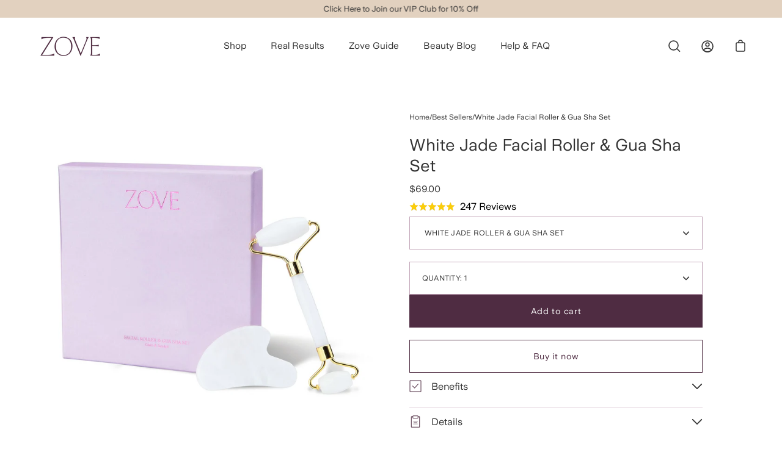

--- FILE ---
content_type: text/html; charset=utf-8
request_url: https://zovebeauty.com.au/products/white-jade-facial-roller-gua-sha-set?variant=39463412334650
body_size: 38919
content:
<!doctype html>
<html class="no-js no-touch" lang="en">
<head>
	  <meta charset="utf-8">
  <meta http-equiv='X-UA-Compatible' content='IE=edge'>
  <meta name="viewport" content="width=device-width, height=device-height, initial-scale=1.0, minimum-scale=1.0">

  <!-- Pinterest -->
  <meta name="p:domain_verify" content="3f16f51b1c461a18180a1e060356dd1b"/>
  <!-- Youtube  -->
  <meta name="google-site-verification" content="-hBQarbezw6pobC2sPvHPA0ZPI6ZgOH47YayTP7jdYY" />

  <!-- Global site tag (gtag.js) - Google Ads: 721833889 -->
<script async src="https://www.googletagmanager.com/gtag/js?id=AW-721833889"></script>
<script>
  window.dataLayer = window.dataLayer || [];
  function gtag(){dataLayer.push(arguments);}
  gtag('js', new Date());

  gtag('config', 'AW-721833889');
</script>
  
   <!-- Global site tag (gtag.js) - Google Analytics -->
  <script async src="https://www.googletagmanager.com/gtag/js?id=G-JQ4QEPMTYT"></script>
  <script>
    window.dataLayer = window.dataLayer || [];
    function gtag(){dataLayer.push(arguments);}
    gtag('js', new Date());

    gtag('config', 'G-JQ4QEPMTYT');
  </script>
    
    <!-- Global site tag (gtag.js) - Google Analytics -->
  <script async src="https://www.googletagmanager.com/gtag/js?id=UA-125914368-1"></script>
  <script>
    window.dataLayer = window.dataLayer || [];
    function gtag(){dataLayer.push(arguments);}
    gtag('js', new Date());

    gtag('config', 'UA-125914368-1');
  </script>
   
    <!-- TikTok Pixel -->
     <script>
  !function (w, d, t) {
    w.TiktokAnalyticsObject=t;var ttq=w[t]=w[t]||[];ttq.methods=["page","track","identify","instances","debug","on","off","once","ready","alias","group","enableCookie","disableCookie"],ttq.setAndDefer=function(t,e){t[e]=function(){t.push([e].concat(Array.prototype.slice.call(arguments,0)))}};for(var i=0;i<ttq.methods.length;i++)ttq.setAndDefer(ttq,ttq.methods[i]);ttq.instance=function(t){for(var e=ttq._i[t]||[],n=0;n<ttq.methods.length;n++)ttq.setAndDefer(e,ttq.methods[n]);return e},ttq.load=function(e,n){var i="https://analytics.tiktok.com/i18n/pixel/events.js";ttq._i=ttq._i||{},ttq._i[e]=[],ttq._i[e]._u=i,ttq._t=ttq._t||{},ttq._t[e]=+new Date,ttq._o=ttq._o||{},ttq._o[e]=n||{};var o=document.createElement("script");o.type="text/javascript",o.async=!0,o.src=i+"?sdkid="+e+"&lib="+t;var a=document.getElementsByTagName("script")[0];a.parentNode.insertBefore(o,a)};
      ttq.load('BTVMFF0RQH54JI5ROR90');
      ttq.page();
    }(window, document, 'ttq');
    </script>


  <link rel="canonical" href="https://zovebeauty.com.au/products/white-jade-facial-roller-gua-sha-set" />

  <link rel="preload" as="style" href="//zovebeauty.com.au/cdn/shop/t/22/assets/theme.dev.css?v=95174429096907197601662453035">
  <link rel="preload" as="script" href="//zovebeauty.com.au/cdn/shop/t/22/assets/lazysizes.min.js?v=111431644619468174291662453035">
  <link rel="preload" as="script" href="//zovebeauty.com.au/cdn/shop/t/22/assets/theme.js?v=69572370413693416531662453035">
  <link rel="preload" as="image" href="//zovebeauty.com.au/cdn/shop/t/22/assets/loading.svg?v=12949615357343360751662453035">

  <link rel="preconnect" href="https://cdn.shopify.com" crossorigin>
  <link rel="preconnect" href="https://fonts.shopify.com" crossorigin>
  <link rel="preconnect" href="https://monorail-edge.shopifysvc.com" crossorigin><link rel="shortcut icon" href="//zovebeauty.com.au/cdn/shop/files/Untitled_design_2_32x32.png?v=1653921882" type="image/png" />
  <title>Genuine White Jade Gua Sha &amp; Facial Roller Set &ndash; Zove Beauty</title><meta name="description" content="100% Genuine White Jade - Regular Usage Can Help With:  Promoting Lymphatic Drainage Reducing Puffiness Increasing Blood Circulation Improving Product Absorption (use over facial oils / masks / creams) Cooling &amp;amp; Calming the Appearance of Your Skin Want to double up &amp;amp; save? Grab our 2 x Facial Set Bundle here En"><link rel="preload" as="font" href="//zovebeauty.com.au/cdn/fonts/roboto/roboto_n4.2019d890f07b1852f56ce63ba45b2db45d852cba.woff2" type="font/woff2" crossorigin><link rel="preload" as="font" href="//zovebeauty.com.au/cdn/fonts/poppins/poppins_n5.ad5b4b72b59a00358afc706450c864c3c8323842.woff2" type="font/woff2" crossorigin><!-- /snippets/social-meta-tags.liquid -->




<meta property="og:site_name" content="Zove Beauty">
<meta property="og:url" content="https://zovebeauty.com.au/products/white-jade-facial-roller-gua-sha-set">
<meta property="og:title" content="Genuine White Jade Gua Sha &amp; Facial Roller Set">
<meta property="og:type" content="product">
<meta property="og:description" content="100% Genuine White Jade - Regular Usage Can Help With:  Promoting Lymphatic Drainage Reducing Puffiness Increasing Blood Circulation Improving Product Absorption (use over facial oils / masks / creams) Cooling &amp;amp; Calming the Appearance of Your Skin Want to double up &amp;amp; save? Grab our 2 x Facial Set Bundle here En">

  <meta property="og:price:amount" content="69.00">
  <meta property="og:price:currency" content="AUD">

<meta property="og:image" content="http://zovebeauty.com.au/cdn/shop/products/ZoveBeautyWhiteJadeSetGenuine_1200x1200.jpg?v=1653986016"><meta property="og:image" content="http://zovebeauty.com.au/cdn/shop/products/ZoveBeautyWhiteJadeRoller_GuaShaSet2_1200x1200.jpg?v=1653986016"><meta property="og:image" content="http://zovebeauty.com.au/cdn/shop/products/ZoveWhiteJadeSet_1200x1200.jpg?v=1654232782">
<meta property="og:image:secure_url" content="https://zovebeauty.com.au/cdn/shop/products/ZoveBeautyWhiteJadeSetGenuine_1200x1200.jpg?v=1653986016"><meta property="og:image:secure_url" content="https://zovebeauty.com.au/cdn/shop/products/ZoveBeautyWhiteJadeRoller_GuaShaSet2_1200x1200.jpg?v=1653986016"><meta property="og:image:secure_url" content="https://zovebeauty.com.au/cdn/shop/products/ZoveWhiteJadeSet_1200x1200.jpg?v=1654232782">


<meta name="twitter:card" content="summary_large_image">
<meta name="twitter:title" content="Genuine White Jade Gua Sha &amp; Facial Roller Set">
<meta name="twitter:description" content="100% Genuine White Jade - Regular Usage Can Help With:  Promoting Lymphatic Drainage Reducing Puffiness Increasing Blood Circulation Improving Product Absorption (use over facial oils / masks / creams) Cooling &amp;amp; Calming the Appearance of Your Skin Want to double up &amp;amp; save? Grab our 2 x Facial Set Bundle here En"><style data-shopify>@font-face {
  font-family: Poppins;
  font-weight: 500;
  font-style: normal;
  font-display: swap;
  src: url("//zovebeauty.com.au/cdn/fonts/poppins/poppins_n5.ad5b4b72b59a00358afc706450c864c3c8323842.woff2") format("woff2"),
       url("//zovebeauty.com.au/cdn/fonts/poppins/poppins_n5.33757fdf985af2d24b32fcd84c9a09224d4b2c39.woff") format("woff");
}

@font-face {
  font-family: Roboto;
  font-weight: 400;
  font-style: normal;
  font-display: swap;
  src: url("//zovebeauty.com.au/cdn/fonts/roboto/roboto_n4.2019d890f07b1852f56ce63ba45b2db45d852cba.woff2") format("woff2"),
       url("//zovebeauty.com.au/cdn/fonts/roboto/roboto_n4.238690e0007583582327135619c5f7971652fa9d.woff") format("woff");
}



  @font-face {
  font-family: Poppins;
  font-weight: 600;
  font-style: normal;
  font-display: swap;
  src: url("//zovebeauty.com.au/cdn/fonts/poppins/poppins_n6.aa29d4918bc243723d56b59572e18228ed0786f6.woff2") format("woff2"),
       url("//zovebeauty.com.au/cdn/fonts/poppins/poppins_n6.5f815d845fe073750885d5b7e619ee00e8111208.woff") format("woff");
}




  @font-face {
  font-family: Roboto;
  font-weight: 500;
  font-style: normal;
  font-display: swap;
  src: url("//zovebeauty.com.au/cdn/fonts/roboto/roboto_n5.250d51708d76acbac296b0e21ede8f81de4e37aa.woff2") format("woff2"),
       url("//zovebeauty.com.au/cdn/fonts/roboto/roboto_n5.535e8c56f4cbbdea416167af50ab0ff1360a3949.woff") format("woff");
}



  @font-face {
  font-family: Roboto;
  font-weight: 400;
  font-style: italic;
  font-display: swap;
  src: url("//zovebeauty.com.au/cdn/fonts/roboto/roboto_i4.57ce898ccda22ee84f49e6b57ae302250655e2d4.woff2") format("woff2"),
       url("//zovebeauty.com.au/cdn/fonts/roboto/roboto_i4.b21f3bd061cbcb83b824ae8c7671a82587b264bf.woff") format("woff");
}




  @font-face {
  font-family: Roboto;
  font-weight: 500;
  font-style: italic;
  font-display: swap;
  src: url("//zovebeauty.com.au/cdn/fonts/roboto/roboto_i5.0ae24363bf5844e2ee3295d84078d36c9bd0faf4.woff2") format("woff2"),
       url("//zovebeauty.com.au/cdn/fonts/roboto/roboto_i5.a9cdb6a43048799fe739d389c60b64059e33cf12.woff") format("woff");
}


:root {---color-button-primary-bg: #4f2c42;
  ---color-button-primary-bg-alpha-50: rgba(79, 44, 66, 0.5);
  ---color-button-primary-text: #fff;
  ---color-button-primary-text-alpha-50: rgba(255, 255, 255, 0.5);
  ---color-button-secondary-bg: #ffffff;
  ---color-button-secondary-text:#000;
  ---color-button-secondary-text-alpha-50: rgba(255, 255, 255, 0.5);

  ---color-text: #333333;
  ---color-text-darken: #000000;
  ---color-text-lighten: #666666;
  ---color-text-alpha-5: rgba(51, 51, 51, 0.05);
  ---color-text-alpha-8: rgba(51, 51, 51, 0.08);
  ---color-text-alpha-10: rgba(51, 51, 51, 0.1);
  ---color-text-alpha-15: rgba(51, 51, 51, 0.15);
  ---color-text-alpha-25: rgba(51, 51, 51, 0.25);
  ---color-text-alpha-55: rgba(51, 51, 51, 0.55);
  ---color-text-alpha-60: rgba(51, 51, 51, 0.6);
  ---color-text-alpha-85: rgba(51, 51, 51, 0.85);
  ---color-heading: #333333;

  ---color-bg: #ffffff;
  ---color-bg-alpha-25: rgba(255, 255, 255, 0.25);
  ---color-bg-alpha-35: rgba(255, 255, 255, 0.35);
  ---color-bg-alpha-60: rgba(255, 255, 255, 0.6);
  ---color-bg-alpha-65: rgba(255, 255, 255, 0.65);
  ---color-bg-alpha-85: rgba(255, 255, 255, 0.85);
  ---color-bg-overlay: rgba(255, 255, 255, 0.75);
  ---color-bg-darken: #e6e6e6;
  ---color-bg-lighten-darken: #e6e6e6;
  ---color-bg-lighten-darken-contrast: #b3b3b3;
  ---color-drawer-border: #f2f2f2;

  ---color-accent: #e2d1bf;
  ---color-accent-text: #000;

  ---color-tag-custom: #000;

  ---color-border: #c1a4b7;
  ---color-border-alpha-15: rgba(193, 164, 183, 0.15);
  ---color-border-alpha-30: rgba(193, 164, 183, 0.3);
  ---color-border-alpha-50: rgba(193, 164, 183, 0.5);
  ---color-border-alpha-65: rgba(193, 164, 183, 0.65);
  ---color-border-lighten-darken: #79536c;

  ---color-product-grid-arrows: black;---color-disabled-grey: rgba(51, 51, 51, 0.35);
  ---color-disabled-grey-darken: rgba(51, 51, 51, 0.45);
  ---color-error-red: #D02E2E;
  ---color-error-red-bg: rgba(208, 46, 46, 0.15);
  ---color-success-green: #56AD6A;
  ---color-success-green-bg: #ECFEF0;---font-stack-body: 'UniversalSans', sans-serif;
  ---font-style-body: normal;
  ---font-adjust-body: 0.85;

  ---font-weight-body: 400;
  ---font-weight-body-medium: 500;
  ---font-weight-body-bold: 700;

  ---font-stack-heading: 'UniversalSans', sans-serif;
  ---font-style-heading: normal;
  ---font-adjust-heading: 0.85;

  ---font-weight-heading: 500;
  ---font-weight-heading-bold: 600;

  ---font-stack-nav: 'UniversalSans', sans-serif;
  ---font-style-nav: normal;
  ---font-weight-nav: 400;
  ---font-weight-nav-bold: 500;
  ---font-adjust-nav: 0.95;

  ---font-stack-button: 'UniversalSans', sans-serif;
  ---font-style-button: normal;
  ---font-weight-button: 400;
  ---font-adjust-button: 1.0;

  ---transform-button-text: none;---font-size-input: 1rem;---radius: 0px;
  ---radius-inner: 0px;
  ---radius-small: 0px;
  ---radius-tiny: 0px;
  ---radius-dropdown: 0px;
  ---radius-checkbox: 0px;---product-media-padding-top: 90.0%;
  ---product-media-background-size: cover;---loading-svg: url( "//zovebeauty.com.au/cdn/shop/t/22/assets/loading.svg?v=12949615357343360751662453035" );
  ---icon-check: url( "//zovebeauty.com.au/cdn/shop/t/22/assets/icon-check.svg?v=181034692338098753131662453035" );
  ---icon-close: url( "//zovebeauty.com.au/cdn/shop/t/22/assets/icon-close.svg?v=152460236205633315831662453035" );
  ---cart-loading-overlay: rgba(255, 255, 255, 0.85) url( "//zovebeauty.com.au/cdn/shop/t/22/assets/loading.svg?v=12949615357343360751662453035" ) no-repeat center center;--collection-sticky-bar-height: 0;
  --collection-image-padding-top: 60%;--site-width: 1320px;
  --site-width-narrow: 840px;
  --drawer-width: 320px;
  --drawer-transition: transform 0.4s cubic-bezier(0.46, 0.01, 0.32, 1);--full-height: 100vh;
  --content-full: calc(100vh - 60px);
  --header-height: 60px;
  --announcement-height: 35px;--gutter: 60px;
  --gutter-mobile: 25px;
  --grid-gutter: 20px;--grid: repeat(3, minmax(0, 1fr));
  --grid-tablet: repeat(2, minmax(0, 1fr));
  --grid-mobile: repeat(2, minmax(0, 1fr));
  --megamenu-grid: repeat(4, minmax(0, 1fr));
  --grid-row: 1 / span 3;--scrollbar-width: 0;--overlay: #000;
  --overlay-opacity: 1;--input-bg: #fff;--swatch-size: 32px;
}

 @font-face {   
    font-family: 'UniversalSans';  
        src: url('//zovebeauty.com.au/cdn/shop/t/22/assets/UniversalSans.woff?v=109818628940731666301662453035') format("woff");
        font-weight: normal;
        font-style: normal;
 }


 @font-face {   
  font-family: 'UniversalSans';  
      src: url('//zovebeauty.com.au/cdn/shop/t/22/assets/UniversalSans700.woff?v=14647874403468458561662453035') format("woff");
      font-weight: bold;
} 

 @font-face {   
  font-family: 'IvyPrestoRegular';  
      src: url('//zovebeauty.com.au/cdn/shop/t/22/assets/IvyPrestoRegular.woff?v=94079383675768082121662453035') format("woff");
      font-weight: normal;
      font-style: normal;
}</style><link href="//zovebeauty.com.au/cdn/shop/t/22/assets/theme.dev.css?v=95174429096907197601662453035" rel="stylesheet" type="text/css" media="all" /><script type="text/javascript">
    if (window.MSInputMethodContext && document.documentMode) {
      var scripts = document.getElementsByTagName('script')[0];
      var polyfill = document.createElement("script");
      polyfill.defer = true;
      polyfill.src = "//zovebeauty.com.au/cdn/shop/t/22/assets/ie11.js?v=144489047535103983231662453035";

      scripts.parentNode.insertBefore(polyfill, scripts);

      document.documentElement.classList.add('ie11');
    } else {
      document.documentElement.className = document.documentElement.className.replace('no-js', 'js');
    }

    let root = '/';
    if (root[root.length - 1] !== '/') {
      root = `${root}/`;
    }

    window.theme = {
      assets: {
        smoothscroll: '//zovebeauty.com.au/cdn/shop/t/22/assets/smoothscroll.js?v=37906625415260927261662453035',
				no_image: "//zovebeauty.com.au/cdn/shopifycloud/storefront/assets/no-image-2048-a2addb12_1024x.gif",
      },
      routes: {
        root_url: root,
        cart_url: "\/cart",
        cart_add_url: "\/cart\/add",
        cart_change_url: "\/cart\/change",
        shop_url: "https:\/\/zovebeauty.com.au",
        search_url: "\/search",
        product_recommendations_url: "\/recommendations\/products"
      },
      strings: {
        loading: "Loading more",
        load_more: "Load more",
        add_to_cart: "Add to cart",
        remove: "Remove",
        preorder: "Pre-order",
        sold_out: "Sold Out",
        sold_out_html: "Sold\u003cbr\u003eOut",
        on_sale_html: "Sale",
        unavailable: "Unavailable",
        zero_qty_error: "Quantity must be greater than 0.",
        cart_title: "Cart",
        cart_empty: "Your cart is currently empty.",
        cart_price: "Price",
        cart_quantity: "Quantity",
        cart_total: "Total",
        cart_acceptance_error: "You must accept our terms and conditions.",
        limit_error: "Sorry, looks like we don\u0026#39;t have enough of this product.",
        continue_shopping: "Continue Shopping",
        results_one: " result",
        results_other: " results",
        no_results: "No results found",
        view_all: "View all",
        unit_price_separator: "per"
      },
      icons: {
        plus: '<svg aria-hidden="true" focusable="false" role="presentation" class="icon icon-plus" viewBox="0 0 14 14"><path d="M7 0a.75.75 0 01.75.75v12.5a.75.75 0 11-1.5 0V.75A.75.75 0 017 0z"/><path d="M14 7a.75.75 0 01-.75.75H.75a.75.75 0 110-1.5h12.5A.75.75 0 0114 7z"/></svg>',
        minus: '<svg aria-hidden="true" focusable="false" role="presentation" class="icon icon-minus" viewBox="0 0 14 14"><path d="M14 7a.75.75 0 01-.75.75H.75a.75.75 0 110-1.5h12.5A.75.75 0 0114 7z"/></svg>',
        close: '<svg aria-hidden="true" focusable="false" role="presentation" class="icon icon-close" viewBox="0 0 1024 920"><path d="M481.83 448L283.582 646.248c-8.331 8.331-8.331 21.839 0 30.17s21.839 8.331 30.17 0L512 478.17l198.248 198.248c8.331 8.331 21.839 8.331 30.17 0s8.331-21.839 0-30.17L542.17 448l198.248-198.248c8.331-8.331 8.331-21.839 0-30.17s-21.839-8.331-30.17 0L512 417.83 313.752 219.582c-8.331-8.331-21.839-8.331-30.17 0s-8.331 21.839 0 30.17L481.83 448z"/></svg>'
      },
      settings: {
        cartType: "drawer",
        gridImageSize: "cover",
        enableInfinityScroll: false,
        enablePaymentButton: true,
        showSaleBadge: false,
        enableAcceptTerms: false,
        productBadgeStyle: "circle",
        productGridSlideshow: true,
        quickButton: "buy",
        mobileMenuBehaviour: "link",
      },
      moneyFormat: "\u003cspan class=money\u003e${{amount}}\u003c\/span\u003e",
      info: {
        name: 'Palo Alto'
      },
      version: '4.0.1'
    };
    window.lazySizesConfig = window.lazySizesConfig || {};
    window.lazySizesConfig.preloadAfterLoad = true;
    window.PaloAlto = window.PaloAlto || {};
    window.slate = window.slate || {};
    window.isHeaderTransparent = false;
    window.initialHeaderHeight = 0;
    window.lastWindowWidth = window.innerWidth || document.documentElement.clientWidth;
  </script>
  <script src="//zovebeauty.com.au/cdn/shop/t/22/assets/lazysizes.min.js?v=111431644619468174291662453035" async="async"></script><script src="//zovebeauty.com.au/cdn/shop/t/22/assets/theme.js?v=69572370413693416531662453035" defer="defer"></script>

  <script>window.performance && window.performance.mark && window.performance.mark('shopify.content_for_header.start');</script><meta id="shopify-digital-wallet" name="shopify-digital-wallet" content="/2696708165/digital_wallets/dialog">
<meta name="shopify-checkout-api-token" content="2a3d02ca0b2b4381e133389dfe17b089">
<meta id="in-context-paypal-metadata" data-shop-id="2696708165" data-venmo-supported="false" data-environment="production" data-locale="en_US" data-paypal-v4="true" data-currency="AUD">
<link rel="alternate" type="application/json+oembed" href="https://zovebeauty.com.au/products/white-jade-facial-roller-gua-sha-set.oembed">
<script async="async" src="/checkouts/internal/preloads.js?locale=en-AU"></script>
<link rel="preconnect" href="https://shop.app" crossorigin="anonymous">
<script async="async" src="https://shop.app/checkouts/internal/preloads.js?locale=en-AU&shop_id=2696708165" crossorigin="anonymous"></script>
<script id="apple-pay-shop-capabilities" type="application/json">{"shopId":2696708165,"countryCode":"AU","currencyCode":"AUD","merchantCapabilities":["supports3DS"],"merchantId":"gid:\/\/shopify\/Shop\/2696708165","merchantName":"Zove Beauty","requiredBillingContactFields":["postalAddress","email"],"requiredShippingContactFields":["postalAddress","email"],"shippingType":"shipping","supportedNetworks":["visa","masterCard"],"total":{"type":"pending","label":"Zove Beauty","amount":"1.00"},"shopifyPaymentsEnabled":true,"supportsSubscriptions":true}</script>
<script id="shopify-features" type="application/json">{"accessToken":"2a3d02ca0b2b4381e133389dfe17b089","betas":["rich-media-storefront-analytics"],"domain":"zovebeauty.com.au","predictiveSearch":true,"shopId":2696708165,"locale":"en"}</script>
<script>var Shopify = Shopify || {};
Shopify.shop = "zove-beauty.myshopify.com";
Shopify.locale = "en";
Shopify.currency = {"active":"AUD","rate":"1.0"};
Shopify.country = "AU";
Shopify.theme = {"name":"Palo Alto 2.0 | Live Theme [Okendo Update 09\/06]","id":121541853242,"schema_name":"Palo Alto","schema_version":"4.0.1","theme_store_id":777,"role":"main"};
Shopify.theme.handle = "null";
Shopify.theme.style = {"id":null,"handle":null};
Shopify.cdnHost = "zovebeauty.com.au/cdn";
Shopify.routes = Shopify.routes || {};
Shopify.routes.root = "/";</script>
<script type="module">!function(o){(o.Shopify=o.Shopify||{}).modules=!0}(window);</script>
<script>!function(o){function n(){var o=[];function n(){o.push(Array.prototype.slice.apply(arguments))}return n.q=o,n}var t=o.Shopify=o.Shopify||{};t.loadFeatures=n(),t.autoloadFeatures=n()}(window);</script>
<script>
  window.ShopifyPay = window.ShopifyPay || {};
  window.ShopifyPay.apiHost = "shop.app\/pay";
  window.ShopifyPay.redirectState = null;
</script>
<script id="shop-js-analytics" type="application/json">{"pageType":"product"}</script>
<script defer="defer" async type="module" src="//zovebeauty.com.au/cdn/shopifycloud/shop-js/modules/v2/client.init-shop-cart-sync_Bc8-qrdt.en.esm.js"></script>
<script defer="defer" async type="module" src="//zovebeauty.com.au/cdn/shopifycloud/shop-js/modules/v2/chunk.common_CmNk3qlo.esm.js"></script>
<script type="module">
  await import("//zovebeauty.com.au/cdn/shopifycloud/shop-js/modules/v2/client.init-shop-cart-sync_Bc8-qrdt.en.esm.js");
await import("//zovebeauty.com.au/cdn/shopifycloud/shop-js/modules/v2/chunk.common_CmNk3qlo.esm.js");

  window.Shopify.SignInWithShop?.initShopCartSync?.({"fedCMEnabled":true,"windoidEnabled":true});

</script>
<script>
  window.Shopify = window.Shopify || {};
  if (!window.Shopify.featureAssets) window.Shopify.featureAssets = {};
  window.Shopify.featureAssets['shop-js'] = {"shop-cart-sync":["modules/v2/client.shop-cart-sync_DOpY4EW0.en.esm.js","modules/v2/chunk.common_CmNk3qlo.esm.js"],"shop-button":["modules/v2/client.shop-button_CI-s0xGZ.en.esm.js","modules/v2/chunk.common_CmNk3qlo.esm.js"],"init-fed-cm":["modules/v2/client.init-fed-cm_D2vsy40D.en.esm.js","modules/v2/chunk.common_CmNk3qlo.esm.js"],"init-windoid":["modules/v2/client.init-windoid_CXNAd0Cm.en.esm.js","modules/v2/chunk.common_CmNk3qlo.esm.js"],"shop-toast-manager":["modules/v2/client.shop-toast-manager_Cx0C6may.en.esm.js","modules/v2/chunk.common_CmNk3qlo.esm.js"],"shop-cash-offers":["modules/v2/client.shop-cash-offers_CL9Nay2h.en.esm.js","modules/v2/chunk.common_CmNk3qlo.esm.js","modules/v2/chunk.modal_CvhjeixQ.esm.js"],"avatar":["modules/v2/client.avatar_BTnouDA3.en.esm.js"],"init-shop-email-lookup-coordinator":["modules/v2/client.init-shop-email-lookup-coordinator_B9mmbKi4.en.esm.js","modules/v2/chunk.common_CmNk3qlo.esm.js"],"init-shop-cart-sync":["modules/v2/client.init-shop-cart-sync_Bc8-qrdt.en.esm.js","modules/v2/chunk.common_CmNk3qlo.esm.js"],"pay-button":["modules/v2/client.pay-button_Bhm3077V.en.esm.js","modules/v2/chunk.common_CmNk3qlo.esm.js"],"init-customer-accounts-sign-up":["modules/v2/client.init-customer-accounts-sign-up_C7zhr03q.en.esm.js","modules/v2/client.shop-login-button_BbMx65lK.en.esm.js","modules/v2/chunk.common_CmNk3qlo.esm.js","modules/v2/chunk.modal_CvhjeixQ.esm.js"],"init-shop-for-new-customer-accounts":["modules/v2/client.init-shop-for-new-customer-accounts_rLbLSDTe.en.esm.js","modules/v2/client.shop-login-button_BbMx65lK.en.esm.js","modules/v2/chunk.common_CmNk3qlo.esm.js","modules/v2/chunk.modal_CvhjeixQ.esm.js"],"checkout-modal":["modules/v2/client.checkout-modal_Fp9GouFF.en.esm.js","modules/v2/chunk.common_CmNk3qlo.esm.js","modules/v2/chunk.modal_CvhjeixQ.esm.js"],"init-customer-accounts":["modules/v2/client.init-customer-accounts_DkVf8Jdu.en.esm.js","modules/v2/client.shop-login-button_BbMx65lK.en.esm.js","modules/v2/chunk.common_CmNk3qlo.esm.js","modules/v2/chunk.modal_CvhjeixQ.esm.js"],"shop-login-button":["modules/v2/client.shop-login-button_BbMx65lK.en.esm.js","modules/v2/chunk.common_CmNk3qlo.esm.js","modules/v2/chunk.modal_CvhjeixQ.esm.js"],"shop-login":["modules/v2/client.shop-login_B9KWmZaW.en.esm.js","modules/v2/chunk.common_CmNk3qlo.esm.js","modules/v2/chunk.modal_CvhjeixQ.esm.js"],"shop-follow-button":["modules/v2/client.shop-follow-button_B-omSWeu.en.esm.js","modules/v2/chunk.common_CmNk3qlo.esm.js","modules/v2/chunk.modal_CvhjeixQ.esm.js"],"lead-capture":["modules/v2/client.lead-capture_DZQFWrYz.en.esm.js","modules/v2/chunk.common_CmNk3qlo.esm.js","modules/v2/chunk.modal_CvhjeixQ.esm.js"],"payment-terms":["modules/v2/client.payment-terms_Bl_bs7GP.en.esm.js","modules/v2/chunk.common_CmNk3qlo.esm.js","modules/v2/chunk.modal_CvhjeixQ.esm.js"]};
</script>
<script>(function() {
  var isLoaded = false;
  function asyncLoad() {
    if (isLoaded) return;
    isLoaded = true;
    var urls = ["https:\/\/cdn.shopify.com\/s\/files\/1\/0026\/9670\/8165\/t\/22\/assets\/booster_eu_cookie_2696708165.js?v=1662453035\u0026shop=zove-beauty.myshopify.com","https:\/\/d3hw6dc1ow8pp2.cloudfront.net\/reviewsWidget.min.js?shop=zove-beauty.myshopify.com","https:\/\/cdn.nfcube.com\/c5708aaa3e699ec5020ec139900816b3.js?shop=zove-beauty.myshopify.com"];
    for (var i = 0; i < urls.length; i++) {
      var s = document.createElement('script');
      s.type = 'text/javascript';
      s.async = true;
      s.src = urls[i];
      var x = document.getElementsByTagName('script')[0];
      x.parentNode.insertBefore(s, x);
    }
  };
  if(window.attachEvent) {
    window.attachEvent('onload', asyncLoad);
  } else {
    window.addEventListener('load', asyncLoad, false);
  }
})();</script>
<script id="__st">var __st={"a":2696708165,"offset":39600,"reqid":"b4ec3763-d9d2-4dc7-a8c7-c4b9a48623d9-1762006164","pageurl":"zovebeauty.com.au\/products\/white-jade-facial-roller-gua-sha-set?variant=39463412334650","u":"da909a2fca57","p":"product","rtyp":"product","rid":6678775562298};</script>
<script>window.ShopifyPaypalV4VisibilityTracking = true;</script>
<script id="captcha-bootstrap">!function(){'use strict';const t='contact',e='account',n='new_comment',o=[[t,t],['blogs',n],['comments',n],[t,'customer']],c=[[e,'customer_login'],[e,'guest_login'],[e,'recover_customer_password'],[e,'create_customer']],r=t=>t.map((([t,e])=>`form[action*='/${t}']:not([data-nocaptcha='true']) input[name='form_type'][value='${e}']`)).join(','),a=t=>()=>t?[...document.querySelectorAll(t)].map((t=>t.form)):[];function s(){const t=[...o],e=r(t);return a(e)}const i='password',u='form_key',d=['recaptcha-v3-token','g-recaptcha-response','h-captcha-response',i],f=()=>{try{return window.sessionStorage}catch{return}},m='__shopify_v',_=t=>t.elements[u];function p(t,e,n=!1){try{const o=window.sessionStorage,c=JSON.parse(o.getItem(e)),{data:r}=function(t){const{data:e,action:n}=t;return t[m]||n?{data:e,action:n}:{data:t,action:n}}(c);for(const[e,n]of Object.entries(r))t.elements[e]&&(t.elements[e].value=n);n&&o.removeItem(e)}catch(o){console.error('form repopulation failed',{error:o})}}const l='form_type',E='cptcha';function T(t){t.dataset[E]=!0}const w=window,h=w.document,L='Shopify',v='ce_forms',y='captcha';let A=!1;((t,e)=>{const n=(g='f06e6c50-85a8-45c8-87d0-21a2b65856fe',I='https://cdn.shopify.com/shopifycloud/storefront-forms-hcaptcha/ce_storefront_forms_captcha_hcaptcha.v1.5.2.iife.js',D={infoText:'Protected by hCaptcha',privacyText:'Privacy',termsText:'Terms'},(t,e,n)=>{const o=w[L][v],c=o.bindForm;if(c)return c(t,g,e,D).then(n);var r;o.q.push([[t,g,e,D],n]),r=I,A||(h.body.append(Object.assign(h.createElement('script'),{id:'captcha-provider',async:!0,src:r})),A=!0)});var g,I,D;w[L]=w[L]||{},w[L][v]=w[L][v]||{},w[L][v].q=[],w[L][y]=w[L][y]||{},w[L][y].protect=function(t,e){n(t,void 0,e),T(t)},Object.freeze(w[L][y]),function(t,e,n,w,h,L){const[v,y,A,g]=function(t,e,n){const i=e?o:[],u=t?c:[],d=[...i,...u],f=r(d),m=r(i),_=r(d.filter((([t,e])=>n.includes(e))));return[a(f),a(m),a(_),s()]}(w,h,L),I=t=>{const e=t.target;return e instanceof HTMLFormElement?e:e&&e.form},D=t=>v().includes(t);t.addEventListener('submit',(t=>{const e=I(t);if(!e)return;const n=D(e)&&!e.dataset.hcaptchaBound&&!e.dataset.recaptchaBound,o=_(e),c=g().includes(e)&&(!o||!o.value);(n||c)&&t.preventDefault(),c&&!n&&(function(t){try{if(!f())return;!function(t){const e=f();if(!e)return;const n=_(t);if(!n)return;const o=n.value;o&&e.removeItem(o)}(t);const e=Array.from(Array(32),(()=>Math.random().toString(36)[2])).join('');!function(t,e){_(t)||t.append(Object.assign(document.createElement('input'),{type:'hidden',name:u})),t.elements[u].value=e}(t,e),function(t,e){const n=f();if(!n)return;const o=[...t.querySelectorAll(`input[type='${i}']`)].map((({name:t})=>t)),c=[...d,...o],r={};for(const[a,s]of new FormData(t).entries())c.includes(a)||(r[a]=s);n.setItem(e,JSON.stringify({[m]:1,action:t.action,data:r}))}(t,e)}catch(e){console.error('failed to persist form',e)}}(e),e.submit())}));const S=(t,e)=>{t&&!t.dataset[E]&&(n(t,e.some((e=>e===t))),T(t))};for(const o of['focusin','change'])t.addEventListener(o,(t=>{const e=I(t);D(e)&&S(e,y())}));const B=e.get('form_key'),M=e.get(l),P=B&&M;t.addEventListener('DOMContentLoaded',(()=>{const t=y();if(P)for(const e of t)e.elements[l].value===M&&p(e,B);[...new Set([...A(),...v().filter((t=>'true'===t.dataset.shopifyCaptcha))])].forEach((e=>S(e,t)))}))}(h,new URLSearchParams(w.location.search),n,t,e,['guest_login'])})(!0,!0)}();</script>
<script integrity="sha256-52AcMU7V7pcBOXWImdc/TAGTFKeNjmkeM1Pvks/DTgc=" data-source-attribution="shopify.loadfeatures" defer="defer" src="//zovebeauty.com.au/cdn/shopifycloud/storefront/assets/storefront/load_feature-81c60534.js" crossorigin="anonymous"></script>
<script crossorigin="anonymous" defer="defer" src="//zovebeauty.com.au/cdn/shopifycloud/storefront/assets/shopify_pay/storefront-65b4c6d7.js?v=20250812"></script>
<script data-source-attribution="shopify.dynamic_checkout.dynamic.init">var Shopify=Shopify||{};Shopify.PaymentButton=Shopify.PaymentButton||{isStorefrontPortableWallets:!0,init:function(){window.Shopify.PaymentButton.init=function(){};var t=document.createElement("script");t.src="https://zovebeauty.com.au/cdn/shopifycloud/portable-wallets/latest/portable-wallets.en.js",t.type="module",document.head.appendChild(t)}};
</script>
<script data-source-attribution="shopify.dynamic_checkout.buyer_consent">
  function portableWalletsHideBuyerConsent(e){var t=document.getElementById("shopify-buyer-consent"),n=document.getElementById("shopify-subscription-policy-button");t&&n&&(t.classList.add("hidden"),t.setAttribute("aria-hidden","true"),n.removeEventListener("click",e))}function portableWalletsShowBuyerConsent(e){var t=document.getElementById("shopify-buyer-consent"),n=document.getElementById("shopify-subscription-policy-button");t&&n&&(t.classList.remove("hidden"),t.removeAttribute("aria-hidden"),n.addEventListener("click",e))}window.Shopify?.PaymentButton&&(window.Shopify.PaymentButton.hideBuyerConsent=portableWalletsHideBuyerConsent,window.Shopify.PaymentButton.showBuyerConsent=portableWalletsShowBuyerConsent);
</script>
<script>
  function portableWalletsCleanup(e){e&&e.src&&console.error("Failed to load portable wallets script "+e.src);var t=document.querySelectorAll("shopify-accelerated-checkout .shopify-payment-button__skeleton, shopify-accelerated-checkout-cart .wallet-cart-button__skeleton"),e=document.getElementById("shopify-buyer-consent");for(let e=0;e<t.length;e++)t[e].remove();e&&e.remove()}function portableWalletsNotLoadedAsModule(e){e instanceof ErrorEvent&&"string"==typeof e.message&&e.message.includes("import.meta")&&"string"==typeof e.filename&&e.filename.includes("portable-wallets")&&(window.removeEventListener("error",portableWalletsNotLoadedAsModule),window.Shopify.PaymentButton.failedToLoad=e,"loading"===document.readyState?document.addEventListener("DOMContentLoaded",window.Shopify.PaymentButton.init):window.Shopify.PaymentButton.init())}window.addEventListener("error",portableWalletsNotLoadedAsModule);
</script>

<script type="module" src="https://zovebeauty.com.au/cdn/shopifycloud/portable-wallets/latest/portable-wallets.en.js" onError="portableWalletsCleanup(this)" crossorigin="anonymous"></script>
<script nomodule>
  document.addEventListener("DOMContentLoaded", portableWalletsCleanup);
</script>

<link id="shopify-accelerated-checkout-styles" rel="stylesheet" media="screen" href="https://zovebeauty.com.au/cdn/shopifycloud/portable-wallets/latest/accelerated-checkout-backwards-compat.css" crossorigin="anonymous">
<style id="shopify-accelerated-checkout-cart">
        #shopify-buyer-consent {
  margin-top: 1em;
  display: inline-block;
  width: 100%;
}

#shopify-buyer-consent.hidden {
  display: none;
}

#shopify-subscription-policy-button {
  background: none;
  border: none;
  padding: 0;
  text-decoration: underline;
  font-size: inherit;
  cursor: pointer;
}

#shopify-subscription-policy-button::before {
  box-shadow: none;
}

      </style>

<script>window.performance && window.performance.mark && window.performance.mark('shopify.content_for_header.end');</script>

<script>
    
    
    
    
    var gsf_conversion_data = {page_type : 'product', event : 'view_item', data : {product_data : [{variant_id : 39463412334650, product_id : 6678775562298, name : "White Jade Facial Roller &amp; Gua Sha Set", price : "69.00", currency : "AUD", sku : "WRGS0001", brand : "Zove Beauty", variant : "White Jade Roller &amp; Gua Sha Set", category : "", quantity : "29" }], total_price : "69.00", shop_currency : "AUD"}};
    
</script>
  
  <!-- Hotjar Tracking Code for https://zovebeauty.com.au/ -->
<script>
    (function(h,o,t,j,a,r){
        h.hj=h.hj||function(){(h.hj.q=h.hj.q||[]).push(arguments)};
        h._hjSettings={hjid:3003510,hjsv:6};
        a=o.getElementsByTagName('head')[0];
        r=o.createElement('script');r.async=1;
        r.src=t+h._hjSettings.hjid+j+h._hjSettings.hjsv;
        a.appendChild(r);
    })(window,document,'https://static.hotjar.com/c/hotjar-','.js?sv=');
</script>  
  

        <!-- SlideRule Script Start -->
        <script name="sliderule-tracking" data-ot-ignore>
(function(){
	slideruleData = {
    "version":"v0.0.1",
    "referralExclusion":"/(paypal|visa|MasterCard|clicksafe|arcot\.com|geschuetzteinkaufen|checkout\.shopify\.com|checkout\.rechargeapps\.com|portal\.afterpay\.com|payfort)/",
    "googleSignals":true,
    "anonymizeIp":true,
    "productClicks":true,
    "persistentUserId":true,
    "hideBranding":false,
    "ecommerce":{"currencyCode":"AUD",
    "impressions":[]},
    "pageType":"product",
	"destinations":{"google_analytics_4":{"measurementIds":["G-JQ4QEPMTYT"]}},
    "cookieUpdate":true
	}

	
		slideruleData.themeMode = "live"
	

	


	
	})();
</script>
<script async type="text/javascript" src=https://files.slideruletools.com/eluredils-g.js></script>
        <!-- SlideRule Script End -->
        <!-- BEGIN app block: shopify://apps/monster-cart-upsell-free-gifts/blocks/app-embed/a1b8e58a-bf1d-4e0f-8768-a387c3f643c0 --><script>  
  window.mu_version = 1.8
  
      window.mu_product = {
        ...{"id":6678775562298,"title":"White Jade Facial Roller \u0026 Gua Sha Set","handle":"white-jade-facial-roller-gua-sha-set","description":"\u003cmeta charset=\"utf-8\"\u003e\n\u003ch3 data-mce-fragment=\"1\"\u003e1\u003cspan data-mce-fragment=\"1\"\u003e\u003c\/span\u003e\u003cstrong data-mce-fragment=\"1\"\u003e00% Genuine White Jade - \u003c\/strong\u003eRegular Usage Can Help With: \u003c\/h3\u003e\n\u003cul data-mce-fragment=\"1\"\u003e\u003c\/ul\u003e\n\u003cul data-mce-fragment=\"1\"\u003e\n\u003cli data-mce-fragment=\"1\"\u003ePromoting Lymphatic Drainage\u003cbr data-mce-fragment=\"1\"\u003e\n\u003c\/li\u003e\n\u003cli data-mce-fragment=\"1\"\u003eReducing Puffiness\u003c\/li\u003e\n\u003cli data-mce-fragment=\"1\"\u003eIncreasing Blood Circulation\u003cbr data-mce-fragment=\"1\"\u003e\n\u003c\/li\u003e\n\u003cli data-mce-fragment=\"1\"\u003eImproving Product Absorption (use over facial oils \/ masks \/ creams)\u003c\/li\u003e\n\u003cli data-mce-fragment=\"1\"\u003eCooling \u0026amp; Calming the Appearance of Your Skin\u003c\/li\u003e\n\u003c\/ul\u003e\n\u003ch3 data-mce-fragment=\"1\"\u003eWant to double up \u0026amp; save? Grab our \u003ca href=\"https:\/\/zovebeauty.com.au\/products\/facial-set-value-bundles\" title=\"Zove Facial Roller \u0026amp; Gua Sha Bundle\" data-mce-fragment=\"1\" data-mce-href=\"https:\/\/zovebeauty.com.au\/products\/gifting-bundles\"\u003e\u003cspan style=\"text-decoration: underline;\" data-mce-fragment=\"1\" data-mce-style=\"text-decoration: underline;\"\u003e2 x Facial Set Bundle here\u003c\/span\u003e\u003c\/a\u003e\n\u003c\/h3\u003e\n\u003ch3 data-mce-fragment=\"1\"\u003eEnjoy free shipping with our \"Gift Ready\" option - wrapped \u0026amp; ready to be gifted to your loved ones (or yourself!)\u003c\/h3\u003e\n\u003ch3 data-mce-fragment=\"1\"\u003eHow To Use \u0026amp; When:\u003cbr data-mce-fragment=\"1\"\u003e\n\u003c\/h3\u003e\n\u003cul data-mce-fragment=\"1\"\u003e\n\u003cli data-mce-fragment=\"1\"\u003eRead Instructions \u0026amp; Watch our How-To Videos \u003cspan data-mce-fragment=\"1\"\u003e\u003ca href=\"https:\/\/zovebeauty.com.au\/pages\/how-to-jade-roller-gua-sha\" title=\"How To Jade Roller Gua Sha Zove Beauty\" data-mce-fragment=\"1\" data-mce-href=\"https:\/\/zovebeauty.com.au\/pages\/how-to-jade-roller-gua-sha\" target=\"_blank\"\u003ehere\u003c\/a\u003e\u003c\/span\u003e\n\u003c\/li\u003e\n\u003c\/ul\u003e\n\u003cp data-mce-fragment=\"1\"\u003eMonths of research have gone into this thoughtfully sourced, handcrafted Facial Roller \u0026amp; Gua Sha Set - incorporate this into your daily routine for not just glowing \u0026amp; beautiful skin, but also to help with any facial or jaw muscle tension! Your premium facial tools will come with travel-friendly linen pouches\u003cspan data-mce-fragment=\"1\"\u003e and a storage box. \u003c\/span\u003e \u003c\/p\u003e\n\u003cp data-mce-fragment=\"1\"\u003e\u003cstrong data-mce-fragment=\"1\"\u003eIs there a difference between Jade, White Jade \u0026amp; Rose Quartz?\u003c\/strong\u003e We believe that both of them\u003cspan data-mce-fragment=\"1\"\u003e \u003c\/span\u003e\u003cspan data-mce-fragment=\"1\"\u003ework the same\u003c\/span\u003e; customers typically choose them according to their colour preference, or affinity to different stones or crystals. We focus on educating you about the\u003cspan data-mce-fragment=\"1\"\u003e \u003c\/span\u003e\u003cspan data-mce-fragment=\"1\"\u003ephysical benefits\u003c\/span\u003e\u003cspan data-mce-fragment=\"1\"\u003e \u003c\/span\u003eof the tools. Due to the natural formation of the materials, no two pieces are the same! Each individual piece will be unique to you and colours may vary between pieces. \u003c\/p\u003e","published_at":"2021-11-02T10:40:58+11:00","created_at":"2021-11-02T10:40:16+11:00","vendor":"Zove Beauty","type":"","tags":[],"price":6900,"price_min":6900,"price_max":6900,"available":true,"price_varies":false,"compare_at_price":null,"compare_at_price_min":0,"compare_at_price_max":0,"compare_at_price_varies":false,"variants":[{"id":39463412334650,"title":"White Jade Roller \u0026 Gua Sha Set","option1":"White Jade Roller \u0026 Gua Sha Set","option2":null,"option3":null,"sku":"WRGS0001","requires_shipping":true,"taxable":false,"featured_image":{"id":28583933739066,"product_id":6678775562298,"position":1,"created_at":"2022-05-31T18:33:04+10:00","updated_at":"2022-05-31T18:33:36+10:00","alt":"Zove Beauty Genuine White Jade Facial Roller \u0026 Gua Sha Set Melbourne","width":2058,"height":2058,"src":"\/\/zovebeauty.com.au\/cdn\/shop\/products\/ZoveBeautyWhiteJadeSetGenuine.jpg?v=1653986016","variant_ids":[39463412334650]},"available":true,"name":"White Jade Facial Roller \u0026 Gua Sha Set - White Jade Roller \u0026 Gua Sha Set","public_title":"White Jade Roller \u0026 Gua Sha Set","options":["White Jade Roller \u0026 Gua Sha Set"],"price":6900,"weight":260,"compare_at_price":null,"inventory_management":"shopify","barcode":"","featured_media":{"alt":"Zove Beauty Genuine White Jade Facial Roller \u0026 Gua Sha Set Melbourne","id":20885390327866,"position":1,"preview_image":{"aspect_ratio":1.0,"height":2058,"width":2058,"src":"\/\/zovebeauty.com.au\/cdn\/shop\/products\/ZoveBeautyWhiteJadeSetGenuine.jpg?v=1653986016"}},"requires_selling_plan":false,"selling_plan_allocations":[]}],"images":["\/\/zovebeauty.com.au\/cdn\/shop\/products\/ZoveBeautyWhiteJadeSetGenuine.jpg?v=1653986016","\/\/zovebeauty.com.au\/cdn\/shop\/products\/ZoveBeautyWhiteJadeRoller_GuaShaSet2.jpg?v=1653986016","\/\/zovebeauty.com.au\/cdn\/shop\/products\/ZoveWhiteJadeSet.jpg?v=1654232782","\/\/zovebeauty.com.au\/cdn\/shop\/products\/compari_withweighttext_92a94f59-6a13-4dd9-a3a8-5f7f5d0a0c70.jpg?v=1654232782","\/\/zovebeauty.com.au\/cdn\/shop\/products\/16_40b946ee-3b94-43af-b63d-61a2615d6099.jpg?v=1654232782","\/\/zovebeauty.com.au\/cdn\/shop\/products\/15_f6391685-3093-4872-8fe4-32331292e9af.jpg?v=1654232782"],"featured_image":"\/\/zovebeauty.com.au\/cdn\/shop\/products\/ZoveBeautyWhiteJadeSetGenuine.jpg?v=1653986016","options":["Item"],"media":[{"alt":"Zove Beauty Genuine White Jade Facial Roller \u0026 Gua Sha Set Melbourne","id":20885390327866,"position":1,"preview_image":{"aspect_ratio":1.0,"height":2058,"width":2058,"src":"\/\/zovebeauty.com.au\/cdn\/shop\/products\/ZoveBeautyWhiteJadeSetGenuine.jpg?v=1653986016"},"aspect_ratio":1.0,"height":2058,"media_type":"image","src":"\/\/zovebeauty.com.au\/cdn\/shop\/products\/ZoveBeautyWhiteJadeSetGenuine.jpg?v=1653986016","width":2058},{"alt":"Zove Beauty Genuine White Jade Facial Roller \u0026 Gua Sha Set Melbourne","id":20885027487802,"position":2,"preview_image":{"aspect_ratio":1.0,"height":2058,"width":2058,"src":"\/\/zovebeauty.com.au\/cdn\/shop\/products\/ZoveBeautyWhiteJadeRoller_GuaShaSet2.jpg?v=1653986016"},"aspect_ratio":1.0,"height":2058,"media_type":"image","src":"\/\/zovebeauty.com.au\/cdn\/shop\/products\/ZoveBeautyWhiteJadeRoller_GuaShaSet2.jpg?v=1653986016","width":2058},{"alt":"Zove Beauty Genuine White Jade Facial Roller \u0026 Gua Sha Set Melbourne","id":20890276823098,"position":3,"preview_image":{"aspect_ratio":1.0,"height":2058,"width":2058,"src":"\/\/zovebeauty.com.au\/cdn\/shop\/products\/ZoveWhiteJadeSet.jpg?v=1654232782"},"aspect_ratio":1.0,"height":2058,"media_type":"image","src":"\/\/zovebeauty.com.au\/cdn\/shop\/products\/ZoveWhiteJadeSet.jpg?v=1654232782","width":2058},{"alt":"Zove Beauty Jade Facial Roller and Gua Sha Authentic Genuine","id":20602695450682,"position":4,"preview_image":{"aspect_ratio":1.0,"height":1581,"width":1581,"src":"\/\/zovebeauty.com.au\/cdn\/shop\/products\/compari_withweighttext_92a94f59-6a13-4dd9-a3a8-5f7f5d0a0c70.jpg?v=1654232782"},"aspect_ratio":1.0,"height":1581,"media_type":"image","src":"\/\/zovebeauty.com.au\/cdn\/shop\/products\/compari_withweighttext_92a94f59-6a13-4dd9-a3a8-5f7f5d0a0c70.jpg?v=1654232782","width":1581},{"alt":"Zove Beauty Genuine White Jade Facial Roller \u0026 Gua Sha Set Genuine Melbourne","id":20602695254074,"position":5,"preview_image":{"aspect_ratio":1.0,"height":2058,"width":2058,"src":"\/\/zovebeauty.com.au\/cdn\/shop\/products\/16_40b946ee-3b94-43af-b63d-61a2615d6099.jpg?v=1654232782"},"aspect_ratio":1.0,"height":2058,"media_type":"image","src":"\/\/zovebeauty.com.au\/cdn\/shop\/products\/16_40b946ee-3b94-43af-b63d-61a2615d6099.jpg?v=1654232782","width":2058},{"alt":"Zove Beauty Genuine White Jade Facial Roller \u0026 Gua Sha Set Genuine Melbourne","id":20602695221306,"position":6,"preview_image":{"aspect_ratio":1.0,"height":2025,"width":2025,"src":"\/\/zovebeauty.com.au\/cdn\/shop\/products\/15_f6391685-3093-4872-8fe4-32331292e9af.jpg?v=1654232782"},"aspect_ratio":1.0,"height":2025,"media_type":"image","src":"\/\/zovebeauty.com.au\/cdn\/shop\/products\/15_f6391685-3093-4872-8fe4-32331292e9af.jpg?v=1654232782","width":2025}],"requires_selling_plan":false,"selling_plan_groups":[],"content":"\u003cmeta charset=\"utf-8\"\u003e\n\u003ch3 data-mce-fragment=\"1\"\u003e1\u003cspan data-mce-fragment=\"1\"\u003e\u003c\/span\u003e\u003cstrong data-mce-fragment=\"1\"\u003e00% Genuine White Jade - \u003c\/strong\u003eRegular Usage Can Help With: \u003c\/h3\u003e\n\u003cul data-mce-fragment=\"1\"\u003e\u003c\/ul\u003e\n\u003cul data-mce-fragment=\"1\"\u003e\n\u003cli data-mce-fragment=\"1\"\u003ePromoting Lymphatic Drainage\u003cbr data-mce-fragment=\"1\"\u003e\n\u003c\/li\u003e\n\u003cli data-mce-fragment=\"1\"\u003eReducing Puffiness\u003c\/li\u003e\n\u003cli data-mce-fragment=\"1\"\u003eIncreasing Blood Circulation\u003cbr data-mce-fragment=\"1\"\u003e\n\u003c\/li\u003e\n\u003cli data-mce-fragment=\"1\"\u003eImproving Product Absorption (use over facial oils \/ masks \/ creams)\u003c\/li\u003e\n\u003cli data-mce-fragment=\"1\"\u003eCooling \u0026amp; Calming the Appearance of Your Skin\u003c\/li\u003e\n\u003c\/ul\u003e\n\u003ch3 data-mce-fragment=\"1\"\u003eWant to double up \u0026amp; save? Grab our \u003ca href=\"https:\/\/zovebeauty.com.au\/products\/facial-set-value-bundles\" title=\"Zove Facial Roller \u0026amp; Gua Sha Bundle\" data-mce-fragment=\"1\" data-mce-href=\"https:\/\/zovebeauty.com.au\/products\/gifting-bundles\"\u003e\u003cspan style=\"text-decoration: underline;\" data-mce-fragment=\"1\" data-mce-style=\"text-decoration: underline;\"\u003e2 x Facial Set Bundle here\u003c\/span\u003e\u003c\/a\u003e\n\u003c\/h3\u003e\n\u003ch3 data-mce-fragment=\"1\"\u003eEnjoy free shipping with our \"Gift Ready\" option - wrapped \u0026amp; ready to be gifted to your loved ones (or yourself!)\u003c\/h3\u003e\n\u003ch3 data-mce-fragment=\"1\"\u003eHow To Use \u0026amp; When:\u003cbr data-mce-fragment=\"1\"\u003e\n\u003c\/h3\u003e\n\u003cul data-mce-fragment=\"1\"\u003e\n\u003cli data-mce-fragment=\"1\"\u003eRead Instructions \u0026amp; Watch our How-To Videos \u003cspan data-mce-fragment=\"1\"\u003e\u003ca href=\"https:\/\/zovebeauty.com.au\/pages\/how-to-jade-roller-gua-sha\" title=\"How To Jade Roller Gua Sha Zove Beauty\" data-mce-fragment=\"1\" data-mce-href=\"https:\/\/zovebeauty.com.au\/pages\/how-to-jade-roller-gua-sha\" target=\"_blank\"\u003ehere\u003c\/a\u003e\u003c\/span\u003e\n\u003c\/li\u003e\n\u003c\/ul\u003e\n\u003cp data-mce-fragment=\"1\"\u003eMonths of research have gone into this thoughtfully sourced, handcrafted Facial Roller \u0026amp; Gua Sha Set - incorporate this into your daily routine for not just glowing \u0026amp; beautiful skin, but also to help with any facial or jaw muscle tension! Your premium facial tools will come with travel-friendly linen pouches\u003cspan data-mce-fragment=\"1\"\u003e and a storage box. \u003c\/span\u003e \u003c\/p\u003e\n\u003cp data-mce-fragment=\"1\"\u003e\u003cstrong data-mce-fragment=\"1\"\u003eIs there a difference between Jade, White Jade \u0026amp; Rose Quartz?\u003c\/strong\u003e We believe that both of them\u003cspan data-mce-fragment=\"1\"\u003e \u003c\/span\u003e\u003cspan data-mce-fragment=\"1\"\u003ework the same\u003c\/span\u003e; customers typically choose them according to their colour preference, or affinity to different stones or crystals. We focus on educating you about the\u003cspan data-mce-fragment=\"1\"\u003e \u003c\/span\u003e\u003cspan data-mce-fragment=\"1\"\u003ephysical benefits\u003c\/span\u003e\u003cspan data-mce-fragment=\"1\"\u003e \u003c\/span\u003eof the tools. Due to the natural formation of the materials, no two pieces are the same! Each individual piece will be unique to you and colours may vary between pieces. \u003c\/p\u003e"},
    collections: [{"id":93164601413,"handle":"best-sellers","updated_at":"2025-10-24T22:07:56+11:00","published_at":"2019-04-20T00:10:00+10:00","sort_order":"manual","template_suffix":"","published_scope":"web","title":"Best Sellers","body_html":"","image":{"created_at":"2020-10-08T23:21:05+11:00","alt":null,"width":2058,"height":2058,"src":"\/\/zovebeauty.com.au\/cdn\/shop\/collections\/07268384c2697a697527dea820210abb.jpg?v=1629973398"}},{"id":264174764090,"handle":"facial-roller-gua-sha-set-collection","updated_at":"2025-10-24T22:07:56+11:00","published_at":"2022-09-21T14:07:58+10:00","sort_order":"best-selling","template_suffix":"","published_scope":"web","title":"Facial Roller \u0026 Gua Sha Set Collection","body_html":"","image":{"created_at":"2022-09-21T14:10:00+10:00","alt":null,"width":2058,"height":2058,"src":"\/\/zovebeauty.com.au\/cdn\/shop\/collections\/ZoveBeautyJadeSetGenuine.jpg?v=1663733401"}},{"id":151147053125,"handle":"facial-roller-collection","updated_at":"2025-10-24T22:07:56+11:00","published_at":"2019-10-10T17:01:14+11:00","sort_order":"manual","template_suffix":"","published_scope":"web","title":"Facial Roller Collection","body_html":"","image":{"created_at":"2020-10-08T23:21:10+11:00","alt":null,"width":2058,"height":2058,"src":"\/\/zovebeauty.com.au\/cdn\/shop\/collections\/fcb3ba57a9fda7a17e5468e19201fcd5.jpg?v=1635818885"}},{"id":261879889978,"handle":"gifts-under-100","title":"Gifts Under $100","updated_at":"2025-10-24T22:07:56+11:00","body_html":"","published_at":"2021-11-02T12:49:47+11:00","sort_order":"manual","template_suffix":"","disjunctive":false,"rules":[{"column":"variant_price","relation":"less_than","condition":"100"},{"column":"variant_price","relation":"greater_than","condition":"58"}],"published_scope":"web","image":{"created_at":"2021-11-02T12:50:28+11:00","alt":null,"width":2058,"height":2058,"src":"\/\/zovebeauty.com.au\/cdn\/shop\/collections\/Zove_Beauty_Pamper_Bundle2.jpg?v=1635817829"}},{"id":165259083834,"handle":"gifts-under-70","title":"Gifts Under $70","updated_at":"2025-10-24T22:07:56+11:00","body_html":"","published_at":"2020-10-08T17:42:32+11:00","sort_order":"manual","template_suffix":"","disjunctive":false,"rules":[{"column":"variant_price","relation":"less_than","condition":"71"},{"column":"variant_price","relation":"greater_than","condition":"8.99"}],"published_scope":"web","image":{"created_at":"2020-10-08T23:21:21+11:00","alt":"Best Sellers Gifts Jade Roller Gua Sha Zove Beauty","width":1800,"height":1800,"src":"\/\/zovebeauty.com.au\/cdn\/shop\/collections\/b6e508b0ca9967a9614fd52c06a7122c.jpg?v=1622773535"}},{"id":151147085893,"handle":"gua-sha-collection","updated_at":"2025-10-24T22:07:56+11:00","published_at":"2019-10-10T17:01:14+11:00","sort_order":"manual","template_suffix":"","published_scope":"web","title":"Gua Sha Collection","body_html":"","image":{"created_at":"2020-10-08T23:21:14+11:00","alt":null,"width":2058,"height":2058,"src":"\/\/zovebeauty.com.au\/cdn\/shop\/collections\/94215e3246629e958c9c9dd58422a3b1.jpg?v=1635818645"}},{"id":261059510330,"handle":"shop-all","updated_at":"2025-10-24T22:07:56+11:00","published_at":"2021-06-04T12:22:54+10:00","sort_order":"manual","template_suffix":"","published_scope":"web","title":"Shop All","body_html":"","image":{"created_at":"2021-06-04T12:28:21+10:00","alt":null,"width":400,"height":207,"src":"\/\/zovebeauty.com.au\/cdn\/shop\/collections\/Best_Sellers_Gifts_Jade_Roller_Gua_Sha_Zove_Beauty.jpg?v=1653630904"}}],
    inventory:{"39463412334650": 29},
        has_only_default_variant: false,
        
      }
  
    window.mu_currencies = [{"name": "Australian Dollar", "iso_code": "AUD", "symbol": "$"},{"name": "United States Dollar", "iso_code": "USD", "symbol": "$"},];
    window.mu_origin = 'zovebeauty.com.au';
    window.mu_myshopify_domain = 'zove-beauty.myshopify.com';
    window.mu_cart_currency= 'AUD';
    window.mu_cart_items = [];
    window.mu_money_format = '<span class=money>${{amount}}</span>';
    
    
    
    window.mu_send_gtag_atc = true
    
    
    
    
    window.mu_stop_shopify_rate = true
    
    
    
    
    window.mu_bag_selector = [];
    
    
    window.mu_hide_when_opened = "";
    
</script><script>
    // custom code here
</script>
  <script>console.log("%cMU: Version 1 in use", "color: white; background: #dc3545; padding: 2px 6px; border-radius: 3px;");</script>
  <script async src="https://cdn.shopify.com/extensions/019a3e4e-1efa-7ee6-b788-cdc5f745cc59/monster-upsells-v2-625/assets/webfont.js"></script>
  
    <link href="https://cdn.shopify.com/extensions/019a3e4e-1efa-7ee6-b788-cdc5f745cc59/monster-upsells-v2-625/assets/cart.css" rel="stylesheet">
    <script type="text/javascript">
      window.assetsPath = "https://cdn.shopify.com/extensions/019a3e4e-1efa-7ee6-b788-cdc5f745cc59/monster-upsells-v2-625/assets/cart_renderer.js".split("cart_renderer.js")[0]
    </script>
    <script async src="https://cdn.shopify.com/extensions/019a3e4e-1efa-7ee6-b788-cdc5f745cc59/monster-upsells-v2-625/assets/cart_renderer.js"></script>
  



<!-- END app block --><!-- BEGIN app block: shopify://apps/okendo/blocks/theme-settings/bb689e69-ea70-4661-8fb7-ad24a2e23c29 --><!-- BEGIN app snippet: header-metafields -->









    <link href="https://d3hw6dc1ow8pp2.cloudfront.net/styles/main.min.css" rel="stylesheet" type="text/css">
<style type="text/css">
.okeReviews .okeReviews-reviewsWidget-header-controls-writeReview {
        display: inline-block;
    }
    .okeReviews .okeReviews-reviewsWidget.is-okeReviews-empty {
        display: block;
    }
</style>
<script type="application/json" id="oke-reviews-settings">
{"analyticsSettings":{"provider":"ua"},"disableInitialReviewsFetchOnProducts":false,"filtersEnabled":false,"initialReviewDisplayCount":5,"locale":"en","omitMicrodata":true,"reviewSortOrder":"date","subscriberId":"cf3a1a3b-c55a-497e-b0f2-16463c5d88b6","widgetTemplateId":"featured-media","recorderPlus":true,"recorderQandaPlus":true}
</script>

    <link rel="stylesheet" type="text/css" href="https://dov7r31oq5dkj.cloudfront.net/cf3a1a3b-c55a-497e-b0f2-16463c5d88b6/widget-style-customisations.css?v=da77d1da-6e3d-4ad6-a334-cda98afa26fc">










<!-- END app snippet -->

<!-- BEGIN app snippet: widget-plus-initialisation-script -->




<!-- END app snippet -->


<!-- END app block --><!-- BEGIN app block: shopify://apps/klaviyo-email-marketing-sms/blocks/klaviyo-onsite-embed/2632fe16-c075-4321-a88b-50b567f42507 -->












  <script async src="https://static.klaviyo.com/onsite/js/UJFFqC/klaviyo.js?company_id=UJFFqC"></script>
  <script>!function(){if(!window.klaviyo){window._klOnsite=window._klOnsite||[];try{window.klaviyo=new Proxy({},{get:function(n,i){return"push"===i?function(){var n;(n=window._klOnsite).push.apply(n,arguments)}:function(){for(var n=arguments.length,o=new Array(n),w=0;w<n;w++)o[w]=arguments[w];var t="function"==typeof o[o.length-1]?o.pop():void 0,e=new Promise((function(n){window._klOnsite.push([i].concat(o,[function(i){t&&t(i),n(i)}]))}));return e}}})}catch(n){window.klaviyo=window.klaviyo||[],window.klaviyo.push=function(){var n;(n=window._klOnsite).push.apply(n,arguments)}}}}();</script>

  
    <script id="viewed_product">
      if (item == null) {
        var _learnq = _learnq || [];

        var MetafieldReviews = null
        var MetafieldYotpoRating = null
        var MetafieldYotpoCount = null
        var MetafieldLooxRating = null
        var MetafieldLooxCount = null
        var okendoProduct = null
        var okendoProductReviewCount = null
        var okendoProductReviewAverageValue = null
        try {
          // The following fields are used for Customer Hub recently viewed in order to add reviews.
          // This information is not part of __kla_viewed. Instead, it is part of __kla_viewed_reviewed_items
          MetafieldReviews = {"rating":{"scale_min":"1.0","scale_max":"5.0","value":"5.0"},"rating_count":247};
          MetafieldYotpoRating = null
          MetafieldYotpoCount = null
          MetafieldLooxRating = null
          MetafieldLooxCount = null

          okendoProduct = {"reviewCount":247,"reviewAverageValue":"5.0"}
          // If the okendo metafield is not legacy, it will error, which then requires the new json formatted data
          if (okendoProduct && 'error' in okendoProduct) {
            okendoProduct = null
          }
          okendoProductReviewCount = okendoProduct ? okendoProduct.reviewCount : null
          okendoProductReviewAverageValue = okendoProduct ? okendoProduct.reviewAverageValue : null
        } catch (error) {
          console.error('Error in Klaviyo onsite reviews tracking:', error);
        }

        var item = {
          Name: "White Jade Facial Roller \u0026 Gua Sha Set",
          ProductID: 6678775562298,
          Categories: ["Best Sellers","Facial Roller \u0026 Gua Sha Set Collection","Facial Roller Collection","Gifts Under $100","Gifts Under $70","Gua Sha Collection","Shop All"],
          ImageURL: "https://zovebeauty.com.au/cdn/shop/products/ZoveBeautyWhiteJadeSetGenuine_grande.jpg?v=1653986016",
          URL: "https://zovebeauty.com.au/products/white-jade-facial-roller-gua-sha-set",
          Brand: "Zove Beauty",
          Price: "$69.00",
          Value: "69.00",
          CompareAtPrice: "$0.00"
        };
        _learnq.push(['track', 'Viewed Product', item]);
        _learnq.push(['trackViewedItem', {
          Title: item.Name,
          ItemId: item.ProductID,
          Categories: item.Categories,
          ImageUrl: item.ImageURL,
          Url: item.URL,
          Metadata: {
            Brand: item.Brand,
            Price: item.Price,
            Value: item.Value,
            CompareAtPrice: item.CompareAtPrice
          },
          metafields:{
            reviews: MetafieldReviews,
            yotpo:{
              rating: MetafieldYotpoRating,
              count: MetafieldYotpoCount,
            },
            loox:{
              rating: MetafieldLooxRating,
              count: MetafieldLooxCount,
            },
            okendo: {
              rating: okendoProductReviewAverageValue,
              count: okendoProductReviewCount,
            }
          }
        }]);
      }
    </script>
  




  <script>
    window.klaviyoReviewsProductDesignMode = false
  </script>







<!-- END app block --><script src="https://cdn.shopify.com/extensions/8d2c31d3-a828-4daf-820f-80b7f8e01c39/nova-eu-cookie-bar-gdpr-4/assets/nova-cookie-app-embed.js" type="text/javascript" defer="defer"></script>
<link href="https://cdn.shopify.com/extensions/8d2c31d3-a828-4daf-820f-80b7f8e01c39/nova-eu-cookie-bar-gdpr-4/assets/nova-cookie.css" rel="stylesheet" type="text/css" media="all">
<link href="https://monorail-edge.shopifysvc.com" rel="dns-prefetch">
<script>(function(){if ("sendBeacon" in navigator && "performance" in window) {try {var session_token_from_headers = performance.getEntriesByType('navigation')[0].serverTiming.find(x => x.name == '_s').description;} catch {var session_token_from_headers = undefined;}var session_cookie_matches = document.cookie.match(/_shopify_s=([^;]*)/);var session_token_from_cookie = session_cookie_matches && session_cookie_matches.length === 2 ? session_cookie_matches[1] : "";var session_token = session_token_from_headers || session_token_from_cookie || "";function handle_abandonment_event(e) {var entries = performance.getEntries().filter(function(entry) {return /monorail-edge.shopifysvc.com/.test(entry.name);});if (!window.abandonment_tracked && entries.length === 0) {window.abandonment_tracked = true;var currentMs = Date.now();var navigation_start = performance.timing.navigationStart;var payload = {shop_id: 2696708165,url: window.location.href,navigation_start,duration: currentMs - navigation_start,session_token,page_type: "product"};window.navigator.sendBeacon("https://monorail-edge.shopifysvc.com/v1/produce", JSON.stringify({schema_id: "online_store_buyer_site_abandonment/1.1",payload: payload,metadata: {event_created_at_ms: currentMs,event_sent_at_ms: currentMs}}));}}window.addEventListener('pagehide', handle_abandonment_event);}}());</script>
<script id="web-pixels-manager-setup">(function e(e,d,r,n,o){if(void 0===o&&(o={}),!Boolean(null===(a=null===(i=window.Shopify)||void 0===i?void 0:i.analytics)||void 0===a?void 0:a.replayQueue)){var i,a;window.Shopify=window.Shopify||{};var t=window.Shopify;t.analytics=t.analytics||{};var s=t.analytics;s.replayQueue=[],s.publish=function(e,d,r){return s.replayQueue.push([e,d,r]),!0};try{self.performance.mark("wpm:start")}catch(e){}var l=function(){var e={modern:/Edge?\/(1{2}[4-9]|1[2-9]\d|[2-9]\d{2}|\d{4,})\.\d+(\.\d+|)|Firefox\/(1{2}[4-9]|1[2-9]\d|[2-9]\d{2}|\d{4,})\.\d+(\.\d+|)|Chrom(ium|e)\/(9{2}|\d{3,})\.\d+(\.\d+|)|(Maci|X1{2}).+ Version\/(15\.\d+|(1[6-9]|[2-9]\d|\d{3,})\.\d+)([,.]\d+|)( \(\w+\)|)( Mobile\/\w+|) Safari\/|Chrome.+OPR\/(9{2}|\d{3,})\.\d+\.\d+|(CPU[ +]OS|iPhone[ +]OS|CPU[ +]iPhone|CPU IPhone OS|CPU iPad OS)[ +]+(15[._]\d+|(1[6-9]|[2-9]\d|\d{3,})[._]\d+)([._]\d+|)|Android:?[ /-](13[3-9]|1[4-9]\d|[2-9]\d{2}|\d{4,})(\.\d+|)(\.\d+|)|Android.+Firefox\/(13[5-9]|1[4-9]\d|[2-9]\d{2}|\d{4,})\.\d+(\.\d+|)|Android.+Chrom(ium|e)\/(13[3-9]|1[4-9]\d|[2-9]\d{2}|\d{4,})\.\d+(\.\d+|)|SamsungBrowser\/([2-9]\d|\d{3,})\.\d+/,legacy:/Edge?\/(1[6-9]|[2-9]\d|\d{3,})\.\d+(\.\d+|)|Firefox\/(5[4-9]|[6-9]\d|\d{3,})\.\d+(\.\d+|)|Chrom(ium|e)\/(5[1-9]|[6-9]\d|\d{3,})\.\d+(\.\d+|)([\d.]+$|.*Safari\/(?![\d.]+ Edge\/[\d.]+$))|(Maci|X1{2}).+ Version\/(10\.\d+|(1[1-9]|[2-9]\d|\d{3,})\.\d+)([,.]\d+|)( \(\w+\)|)( Mobile\/\w+|) Safari\/|Chrome.+OPR\/(3[89]|[4-9]\d|\d{3,})\.\d+\.\d+|(CPU[ +]OS|iPhone[ +]OS|CPU[ +]iPhone|CPU IPhone OS|CPU iPad OS)[ +]+(10[._]\d+|(1[1-9]|[2-9]\d|\d{3,})[._]\d+)([._]\d+|)|Android:?[ /-](13[3-9]|1[4-9]\d|[2-9]\d{2}|\d{4,})(\.\d+|)(\.\d+|)|Mobile Safari.+OPR\/([89]\d|\d{3,})\.\d+\.\d+|Android.+Firefox\/(13[5-9]|1[4-9]\d|[2-9]\d{2}|\d{4,})\.\d+(\.\d+|)|Android.+Chrom(ium|e)\/(13[3-9]|1[4-9]\d|[2-9]\d{2}|\d{4,})\.\d+(\.\d+|)|Android.+(UC? ?Browser|UCWEB|U3)[ /]?(15\.([5-9]|\d{2,})|(1[6-9]|[2-9]\d|\d{3,})\.\d+)\.\d+|SamsungBrowser\/(5\.\d+|([6-9]|\d{2,})\.\d+)|Android.+MQ{2}Browser\/(14(\.(9|\d{2,})|)|(1[5-9]|[2-9]\d|\d{3,})(\.\d+|))(\.\d+|)|K[Aa][Ii]OS\/(3\.\d+|([4-9]|\d{2,})\.\d+)(\.\d+|)/},d=e.modern,r=e.legacy,n=navigator.userAgent;return n.match(d)?"modern":n.match(r)?"legacy":"unknown"}(),u="modern"===l?"modern":"legacy",c=(null!=n?n:{modern:"",legacy:""})[u],f=function(e){return[e.baseUrl,"/wpm","/b",e.hashVersion,"modern"===e.buildTarget?"m":"l",".js"].join("")}({baseUrl:d,hashVersion:r,buildTarget:u}),m=function(e){var d=e.version,r=e.bundleTarget,n=e.surface,o=e.pageUrl,i=e.monorailEndpoint;return{emit:function(e){var a=e.status,t=e.errorMsg,s=(new Date).getTime(),l=JSON.stringify({metadata:{event_sent_at_ms:s},events:[{schema_id:"web_pixels_manager_load/3.1",payload:{version:d,bundle_target:r,page_url:o,status:a,surface:n,error_msg:t},metadata:{event_created_at_ms:s}}]});if(!i)return console&&console.warn&&console.warn("[Web Pixels Manager] No Monorail endpoint provided, skipping logging."),!1;try{return self.navigator.sendBeacon.bind(self.navigator)(i,l)}catch(e){}var u=new XMLHttpRequest;try{return u.open("POST",i,!0),u.setRequestHeader("Content-Type","text/plain"),u.send(l),!0}catch(e){return console&&console.warn&&console.warn("[Web Pixels Manager] Got an unhandled error while logging to Monorail."),!1}}}}({version:r,bundleTarget:l,surface:e.surface,pageUrl:self.location.href,monorailEndpoint:e.monorailEndpoint});try{o.browserTarget=l,function(e){var d=e.src,r=e.async,n=void 0===r||r,o=e.onload,i=e.onerror,a=e.sri,t=e.scriptDataAttributes,s=void 0===t?{}:t,l=document.createElement("script"),u=document.querySelector("head"),c=document.querySelector("body");if(l.async=n,l.src=d,a&&(l.integrity=a,l.crossOrigin="anonymous"),s)for(var f in s)if(Object.prototype.hasOwnProperty.call(s,f))try{l.dataset[f]=s[f]}catch(e){}if(o&&l.addEventListener("load",o),i&&l.addEventListener("error",i),u)u.appendChild(l);else{if(!c)throw new Error("Did not find a head or body element to append the script");c.appendChild(l)}}({src:f,async:!0,onload:function(){if(!function(){var e,d;return Boolean(null===(d=null===(e=window.Shopify)||void 0===e?void 0:e.analytics)||void 0===d?void 0:d.initialized)}()){var d=window.webPixelsManager.init(e)||void 0;if(d){var r=window.Shopify.analytics;r.replayQueue.forEach((function(e){var r=e[0],n=e[1],o=e[2];d.publishCustomEvent(r,n,o)})),r.replayQueue=[],r.publish=d.publishCustomEvent,r.visitor=d.visitor,r.initialized=!0}}},onerror:function(){return m.emit({status:"failed",errorMsg:"".concat(f," has failed to load")})},sri:function(e){var d=/^sha384-[A-Za-z0-9+/=]+$/;return"string"==typeof e&&d.test(e)}(c)?c:"",scriptDataAttributes:o}),m.emit({status:"loading"})}catch(e){m.emit({status:"failed",errorMsg:(null==e?void 0:e.message)||"Unknown error"})}}})({shopId: 2696708165,storefrontBaseUrl: "https://zovebeauty.com.au",extensionsBaseUrl: "https://extensions.shopifycdn.com/cdn/shopifycloud/web-pixels-manager",monorailEndpoint: "https://monorail-edge.shopifysvc.com/unstable/produce_batch",surface: "storefront-renderer",enabledBetaFlags: ["2dca8a86"],webPixelsConfigList: [{"id":"241631290","configuration":"{\"config\":\"{\\\"pixel_id\\\":\\\"G-JQ4QEPMTYT\\\",\\\"target_country\\\":\\\"AU\\\",\\\"gtag_events\\\":[{\\\"type\\\":\\\"begin_checkout\\\",\\\"action_label\\\":\\\"G-JQ4QEPMTYT\\\"},{\\\"type\\\":\\\"search\\\",\\\"action_label\\\":\\\"G-JQ4QEPMTYT\\\"},{\\\"type\\\":\\\"view_item\\\",\\\"action_label\\\":[\\\"G-JQ4QEPMTYT\\\",\\\"MC-DPTG05TE8M\\\"]},{\\\"type\\\":\\\"purchase\\\",\\\"action_label\\\":[\\\"G-JQ4QEPMTYT\\\",\\\"MC-DPTG05TE8M\\\"]},{\\\"type\\\":\\\"page_view\\\",\\\"action_label\\\":[\\\"G-JQ4QEPMTYT\\\",\\\"MC-DPTG05TE8M\\\"]},{\\\"type\\\":\\\"add_payment_info\\\",\\\"action_label\\\":\\\"G-JQ4QEPMTYT\\\"},{\\\"type\\\":\\\"add_to_cart\\\",\\\"action_label\\\":\\\"G-JQ4QEPMTYT\\\"}],\\\"enable_monitoring_mode\\\":false}\"}","eventPayloadVersion":"v1","runtimeContext":"OPEN","scriptVersion":"b2a88bafab3e21179ed38636efcd8a93","type":"APP","apiClientId":1780363,"privacyPurposes":[],"dataSharingAdjustments":{"protectedCustomerApprovalScopes":["read_customer_address","read_customer_email","read_customer_name","read_customer_personal_data","read_customer_phone"]}},{"id":"216334394","configuration":"{\"pixelCode\":\"C1NP0HVI9N66OMK6NEMG\"}","eventPayloadVersion":"v1","runtimeContext":"STRICT","scriptVersion":"22e92c2ad45662f435e4801458fb78cc","type":"APP","apiClientId":4383523,"privacyPurposes":["ANALYTICS","MARKETING","SALE_OF_DATA"],"dataSharingAdjustments":{"protectedCustomerApprovalScopes":["read_customer_address","read_customer_email","read_customer_name","read_customer_personal_data","read_customer_phone"]}},{"id":"61571130","configuration":"{\"pixel_id\":\"1189264974579899\",\"pixel_type\":\"facebook_pixel\",\"metaapp_system_user_token\":\"-\"}","eventPayloadVersion":"v1","runtimeContext":"OPEN","scriptVersion":"ca16bc87fe92b6042fbaa3acc2fbdaa6","type":"APP","apiClientId":2329312,"privacyPurposes":["ANALYTICS","MARKETING","SALE_OF_DATA"],"dataSharingAdjustments":{"protectedCustomerApprovalScopes":["read_customer_address","read_customer_email","read_customer_name","read_customer_personal_data","read_customer_phone"]}},{"id":"36175930","configuration":"{\"tagID\":\"2613641655347\"}","eventPayloadVersion":"v1","runtimeContext":"STRICT","scriptVersion":"18031546ee651571ed29edbe71a3550b","type":"APP","apiClientId":3009811,"privacyPurposes":["ANALYTICS","MARKETING","SALE_OF_DATA"],"dataSharingAdjustments":{"protectedCustomerApprovalScopes":["read_customer_address","read_customer_email","read_customer_name","read_customer_personal_data","read_customer_phone"]}},{"id":"14647354","configuration":"{\"measurementIds\":\"G-JQ4QEPMTYT\"}","eventPayloadVersion":"v1","runtimeContext":"STRICT","scriptVersion":"7aaae93c56736e9df275e05ad7cdcadf","type":"APP","apiClientId":3542712321,"privacyPurposes":["ANALYTICS","MARKETING","SALE_OF_DATA"],"dataSharingAdjustments":{"protectedCustomerApprovalScopes":["read_customer_address","read_customer_email","read_customer_name","read_customer_personal_data","read_customer_phone"]}},{"id":"shopify-app-pixel","configuration":"{}","eventPayloadVersion":"v1","runtimeContext":"STRICT","scriptVersion":"0450","apiClientId":"shopify-pixel","type":"APP","privacyPurposes":["ANALYTICS","MARKETING"]},{"id":"shopify-custom-pixel","eventPayloadVersion":"v1","runtimeContext":"LAX","scriptVersion":"0450","apiClientId":"shopify-pixel","type":"CUSTOM","privacyPurposes":["ANALYTICS","MARKETING"]}],isMerchantRequest: false,initData: {"shop":{"name":"Zove Beauty","paymentSettings":{"currencyCode":"AUD"},"myshopifyDomain":"zove-beauty.myshopify.com","countryCode":"AU","storefrontUrl":"https:\/\/zovebeauty.com.au"},"customer":null,"cart":null,"checkout":null,"productVariants":[{"price":{"amount":69.0,"currencyCode":"AUD"},"product":{"title":"White Jade Facial Roller \u0026 Gua Sha Set","vendor":"Zove Beauty","id":"6678775562298","untranslatedTitle":"White Jade Facial Roller \u0026 Gua Sha Set","url":"\/products\/white-jade-facial-roller-gua-sha-set","type":""},"id":"39463412334650","image":{"src":"\/\/zovebeauty.com.au\/cdn\/shop\/products\/ZoveBeautyWhiteJadeSetGenuine.jpg?v=1653986016"},"sku":"WRGS0001","title":"White Jade Roller \u0026 Gua Sha Set","untranslatedTitle":"White Jade Roller \u0026 Gua Sha Set"}],"purchasingCompany":null},},"https://zovebeauty.com.au/cdn","5303c62bw494ab25dp0d72f2dcm48e21f5a",{"modern":"","legacy":""},{"shopId":"2696708165","storefrontBaseUrl":"https:\/\/zovebeauty.com.au","extensionBaseUrl":"https:\/\/extensions.shopifycdn.com\/cdn\/shopifycloud\/web-pixels-manager","surface":"storefront-renderer","enabledBetaFlags":"[\"2dca8a86\"]","isMerchantRequest":"false","hashVersion":"5303c62bw494ab25dp0d72f2dcm48e21f5a","publish":"custom","events":"[[\"page_viewed\",{}],[\"product_viewed\",{\"productVariant\":{\"price\":{\"amount\":69.0,\"currencyCode\":\"AUD\"},\"product\":{\"title\":\"White Jade Facial Roller \u0026 Gua Sha Set\",\"vendor\":\"Zove Beauty\",\"id\":\"6678775562298\",\"untranslatedTitle\":\"White Jade Facial Roller \u0026 Gua Sha Set\",\"url\":\"\/products\/white-jade-facial-roller-gua-sha-set\",\"type\":\"\"},\"id\":\"39463412334650\",\"image\":{\"src\":\"\/\/zovebeauty.com.au\/cdn\/shop\/products\/ZoveBeautyWhiteJadeSetGenuine.jpg?v=1653986016\"},\"sku\":\"WRGS0001\",\"title\":\"White Jade Roller \u0026 Gua Sha Set\",\"untranslatedTitle\":\"White Jade Roller \u0026 Gua Sha Set\"}}]]"});</script><script>
  window.ShopifyAnalytics = window.ShopifyAnalytics || {};
  window.ShopifyAnalytics.meta = window.ShopifyAnalytics.meta || {};
  window.ShopifyAnalytics.meta.currency = 'AUD';
  var meta = {"product":{"id":6678775562298,"gid":"gid:\/\/shopify\/Product\/6678775562298","vendor":"Zove Beauty","type":"","variants":[{"id":39463412334650,"price":6900,"name":"White Jade Facial Roller \u0026 Gua Sha Set - White Jade Roller \u0026 Gua Sha Set","public_title":"White Jade Roller \u0026 Gua Sha Set","sku":"WRGS0001"}],"remote":false},"page":{"pageType":"product","resourceType":"product","resourceId":6678775562298}};
  for (var attr in meta) {
    window.ShopifyAnalytics.meta[attr] = meta[attr];
  }
</script>
<script class="analytics">
  (function () {
    var customDocumentWrite = function(content) {
      var jquery = null;

      if (window.jQuery) {
        jquery = window.jQuery;
      } else if (window.Checkout && window.Checkout.$) {
        jquery = window.Checkout.$;
      }

      if (jquery) {
        jquery('body').append(content);
      }
    };

    var hasLoggedConversion = function(token) {
      if (token) {
        return document.cookie.indexOf('loggedConversion=' + token) !== -1;
      }
      return false;
    }

    var setCookieIfConversion = function(token) {
      if (token) {
        var twoMonthsFromNow = new Date(Date.now());
        twoMonthsFromNow.setMonth(twoMonthsFromNow.getMonth() + 2);

        document.cookie = 'loggedConversion=' + token + '; expires=' + twoMonthsFromNow;
      }
    }

    var trekkie = window.ShopifyAnalytics.lib = window.trekkie = window.trekkie || [];
    if (trekkie.integrations) {
      return;
    }
    trekkie.methods = [
      'identify',
      'page',
      'ready',
      'track',
      'trackForm',
      'trackLink'
    ];
    trekkie.factory = function(method) {
      return function() {
        var args = Array.prototype.slice.call(arguments);
        args.unshift(method);
        trekkie.push(args);
        return trekkie;
      };
    };
    for (var i = 0; i < trekkie.methods.length; i++) {
      var key = trekkie.methods[i];
      trekkie[key] = trekkie.factory(key);
    }
    trekkie.load = function(config) {
      trekkie.config = config || {};
      trekkie.config.initialDocumentCookie = document.cookie;
      var first = document.getElementsByTagName('script')[0];
      var script = document.createElement('script');
      script.type = 'text/javascript';
      script.onerror = function(e) {
        var scriptFallback = document.createElement('script');
        scriptFallback.type = 'text/javascript';
        scriptFallback.onerror = function(error) {
                var Monorail = {
      produce: function produce(monorailDomain, schemaId, payload) {
        var currentMs = new Date().getTime();
        var event = {
          schema_id: schemaId,
          payload: payload,
          metadata: {
            event_created_at_ms: currentMs,
            event_sent_at_ms: currentMs
          }
        };
        return Monorail.sendRequest("https://" + monorailDomain + "/v1/produce", JSON.stringify(event));
      },
      sendRequest: function sendRequest(endpointUrl, payload) {
        // Try the sendBeacon API
        if (window && window.navigator && typeof window.navigator.sendBeacon === 'function' && typeof window.Blob === 'function' && !Monorail.isIos12()) {
          var blobData = new window.Blob([payload], {
            type: 'text/plain'
          });

          if (window.navigator.sendBeacon(endpointUrl, blobData)) {
            return true;
          } // sendBeacon was not successful

        } // XHR beacon

        var xhr = new XMLHttpRequest();

        try {
          xhr.open('POST', endpointUrl);
          xhr.setRequestHeader('Content-Type', 'text/plain');
          xhr.send(payload);
        } catch (e) {
          console.log(e);
        }

        return false;
      },
      isIos12: function isIos12() {
        return window.navigator.userAgent.lastIndexOf('iPhone; CPU iPhone OS 12_') !== -1 || window.navigator.userAgent.lastIndexOf('iPad; CPU OS 12_') !== -1;
      }
    };
    Monorail.produce('monorail-edge.shopifysvc.com',
      'trekkie_storefront_load_errors/1.1',
      {shop_id: 2696708165,
      theme_id: 121541853242,
      app_name: "storefront",
      context_url: window.location.href,
      source_url: "//zovebeauty.com.au/cdn/s/trekkie.storefront.5ad93876886aa0a32f5bade9f25632a26c6f183a.min.js"});

        };
        scriptFallback.async = true;
        scriptFallback.src = '//zovebeauty.com.au/cdn/s/trekkie.storefront.5ad93876886aa0a32f5bade9f25632a26c6f183a.min.js';
        first.parentNode.insertBefore(scriptFallback, first);
      };
      script.async = true;
      script.src = '//zovebeauty.com.au/cdn/s/trekkie.storefront.5ad93876886aa0a32f5bade9f25632a26c6f183a.min.js';
      first.parentNode.insertBefore(script, first);
    };
    trekkie.load(
      {"Trekkie":{"appName":"storefront","development":false,"defaultAttributes":{"shopId":2696708165,"isMerchantRequest":null,"themeId":121541853242,"themeCityHash":"3349860311510328912","contentLanguage":"en","currency":"AUD","eventMetadataId":"265ab823-b37b-4bf1-b24b-48354807f72e"},"isServerSideCookieWritingEnabled":true,"monorailRegion":"shop_domain","enabledBetaFlags":["f0df213a"]},"Session Attribution":{},"S2S":{"facebookCapiEnabled":true,"source":"trekkie-storefront-renderer","apiClientId":580111}}
    );

    var loaded = false;
    trekkie.ready(function() {
      if (loaded) return;
      loaded = true;

      window.ShopifyAnalytics.lib = window.trekkie;

      var originalDocumentWrite = document.write;
      document.write = customDocumentWrite;
      try { window.ShopifyAnalytics.merchantGoogleAnalytics.call(this); } catch(error) {};
      document.write = originalDocumentWrite;

      window.ShopifyAnalytics.lib.page(null,{"pageType":"product","resourceType":"product","resourceId":6678775562298,"shopifyEmitted":true});

      var match = window.location.pathname.match(/checkouts\/(.+)\/(thank_you|post_purchase)/)
      var token = match? match[1]: undefined;
      if (!hasLoggedConversion(token)) {
        setCookieIfConversion(token);
        window.ShopifyAnalytics.lib.track("Viewed Product",{"currency":"AUD","variantId":39463412334650,"productId":6678775562298,"productGid":"gid:\/\/shopify\/Product\/6678775562298","name":"White Jade Facial Roller \u0026 Gua Sha Set - White Jade Roller \u0026 Gua Sha Set","price":"69.00","sku":"WRGS0001","brand":"Zove Beauty","variant":"White Jade Roller \u0026 Gua Sha Set","category":"","nonInteraction":true,"remote":false},undefined,undefined,{"shopifyEmitted":true});
      window.ShopifyAnalytics.lib.track("monorail:\/\/trekkie_storefront_viewed_product\/1.1",{"currency":"AUD","variantId":39463412334650,"productId":6678775562298,"productGid":"gid:\/\/shopify\/Product\/6678775562298","name":"White Jade Facial Roller \u0026 Gua Sha Set - White Jade Roller \u0026 Gua Sha Set","price":"69.00","sku":"WRGS0001","brand":"Zove Beauty","variant":"White Jade Roller \u0026 Gua Sha Set","category":"","nonInteraction":true,"remote":false,"referer":"https:\/\/zovebeauty.com.au\/products\/white-jade-facial-roller-gua-sha-set?variant=39463412334650"});
      }
    });


        var eventsListenerScript = document.createElement('script');
        eventsListenerScript.async = true;
        eventsListenerScript.src = "//zovebeauty.com.au/cdn/shopifycloud/storefront/assets/shop_events_listener-b8f524ab.js";
        document.getElementsByTagName('head')[0].appendChild(eventsListenerScript);

})();</script>
  <script>
  if (!window.ga || (window.ga && typeof window.ga !== 'function')) {
    window.ga = function ga() {
      (window.ga.q = window.ga.q || []).push(arguments);
      if (window.Shopify && window.Shopify.analytics && typeof window.Shopify.analytics.publish === 'function') {
        window.Shopify.analytics.publish("ga_stub_called", {}, {sendTo: "google_osp_migration"});
      }
      console.error("Shopify's Google Analytics stub called with:", Array.from(arguments), "\nSee https://help.shopify.com/manual/promoting-marketing/pixels/pixel-migration#google for more information.");
    };
    if (window.Shopify && window.Shopify.analytics && typeof window.Shopify.analytics.publish === 'function') {
      window.Shopify.analytics.publish("ga_stub_initialized", {}, {sendTo: "google_osp_migration"});
    }
  }
</script>
<script
  defer
  src="https://zovebeauty.com.au/cdn/shopifycloud/perf-kit/shopify-perf-kit-2.1.1.min.js"
  data-application="storefront-renderer"
  data-shop-id="2696708165"
  data-render-region="gcp-us-east1"
  data-page-type="product"
  data-theme-instance-id="121541853242"
  data-theme-name="Palo Alto"
  data-theme-version="4.0.1"
  data-monorail-region="shop_domain"
  data-resource-timing-sampling-rate="10"
  data-shs="true"
  data-shs-beacon="true"
  data-shs-export-with-fetch="true"
  data-shs-logs-sample-rate="1"
></script>
</head><body id="genuine-white-jade-gua-sha-amp-facial-roller-set" class="template-product body--hide-spacer-lines quick-buy-enabled no-outline">
	<div class="block-body"></div>
	<a class="in-page-link skip-link" href="#MainContent">Skip to content</a><div id="shopify-section-announcement-bar" class="shopify-section"><style data-shopify>#shopify-section-announcement-bar {
    background: #e2d1bf;
    color: #333333;
  }</style><div data-section-type="announcement-bar" data-section-id="announcement-bar" class="is-moved-by-drawer">
  <div class="ie11-error-message">
    <p>This site has limited support for your browser. We recommend switching to Edge, Chrome, Safari, or Firefox.</p>
  </div><div class="top-bar wrapper">
      <div class="top-bar__slider"><div class="top-bar__slide" ><a href="/products/the-practical-pouch">Free Shipping Over $70. This Week Only: Free Travel Pouch on Orders Above $100</a></div><div class="top-bar__slide" ><a href="/pages/zovevipclub">Click Here to Join our VIP Club for 10% Off</a></div></div>
    </div></div>

</div><div id="shopify-section-header" class="shopify-section header--sticky"><div id="NavDrawer" class="drawer drawer--left" role="navigation">
	<div class="drawer__header"><div class="drawer__title"><a href="/" class="drawer__logo" style="padding-top: %;"><img
				class="drawer__logo-image lazyload"
				src="//zovebeauty.com.au/cdn/shop/files/Untitled_design_small.png?v=1653921750"
				data-src="//zovebeauty.com.au/cdn/shop/files/Untitled_design_{width}x.png?v=1653921750"
				data-widths= "[180, 360, 540, 720, 900, 1080, 1296, 1512, 1728, 2048, 2450, 2700, 3000, 3350, 3750, 4100]"
				data-aspectratio="1.7066666666666668"
				data-sizes="auto"
				height="64.453125px"
				alt="">
			<noscript>
				<img src="//zovebeauty.com.au/cdn/shop/files/Untitled_design_512x.png?v=1653921750" alt="">
			</noscript>
		</a></div><button type="button" class="drawer__close-button icon-fallback-text js-drawer-close">
			<span class="visually-hidden">Close</span><svg aria-hidden="true" focusable="false" role="presentation" class="icon icon-close" viewBox="0 0 1024 920"><path d="M481.83 448L283.582 646.248c-8.331 8.331-8.331 21.839 0 30.17s21.839 8.331 30.17 0L512 478.17l198.248 198.248c8.331 8.331 21.839 8.331 30.17 0s8.331-21.839 0-30.17L542.17 448l198.248-198.248c8.331-8.331 8.331-21.839 0-30.17s-21.839-8.331-30.17 0L512 417.83 313.752 219.582c-8.331-8.331-21.839-8.331-30.17 0s-8.331 21.839 0 30.17L481.83 448z"/></svg></button>
	</div><ul class="mobile-nav"><li class="mobile-nav__item mobile-nav__item--level-1 mobile-nav__item--has-items" aria-haspopup="true">
					<a href="/collections/shop-all" class="mobile-nav__link mobile-nav__link--level-1">Shop</a>
					<button type="button" class="icon-fallback-text mobile-nav__trigger mobile-nav__trigger--level-1" aria-controls="MobileNav--shop-0" data-collapsible-trigger><svg aria-hidden="true" focusable="false" role="presentation" class="icon icon-plus" viewBox="0 0 14 14"><path d="M7 0a.75.75 0 01.75.75v12.5a.75.75 0 11-1.5 0V.75A.75.75 0 017 0z"/><path d="M14 7a.75.75 0 01-.75.75H.75a.75.75 0 110-1.5h12.5A.75.75 0 0114 7z"/></svg><svg aria-hidden="true" focusable="false" role="presentation" class="icon icon-minus" viewBox="0 0 14 14"><path d="M14 7a.75.75 0 01-.75.75H.75a.75.75 0 110-1.5h12.5A.75.75 0 0114 7z"/></svg><span class="fallback-text">See More</span>
					</button>
					<div class="mobile-dropdown" id="MobileNav--shop-0" data-collapsible-container>
						<ul class="mobile-nav__sublist" data-collapsible-content><li class="mobile-nav__item mobile-nav__item--level-2" >
									<a href="/collections/shop-all" class="mobile-nav__link mobile-nav__link--level-2">Shop All</a></li><li class="mobile-nav__item mobile-nav__item--level-2" >
									<a href="/collections/best-sellers" class="mobile-nav__link mobile-nav__link--level-2"> Best Sellers</a></li><li class="mobile-nav__item mobile-nav__item--level-2" >
									<a href="/collections/facial-roller-gua-sha-set-collection" class="mobile-nav__link mobile-nav__link--level-2">Facial Roller &amp; Gua Sha Set Collection</a></li><li class="mobile-nav__item mobile-nav__item--level-2" >
									<a href="/collections/gua-sha-collection" class="mobile-nav__link mobile-nav__link--level-2">Gua Sha Collection</a></li><li class="mobile-nav__item mobile-nav__item--level-2" >
									<a href="/collections/gifting-bundles" class="mobile-nav__link mobile-nav__link--level-2">Value Bundles</a></li><li class="mobile-nav__item mobile-nav__item--level-2" >
									<a href="/collections/silk-collection" class="mobile-nav__link mobile-nav__link--level-2">Silk Collection</a></li><li class="mobile-nav__item mobile-nav__item--level-2" >
									<a href="/products/the-practical-pouch" class="mobile-nav__link mobile-nav__link--level-2">The Practical Travel Pouch</a></li><li class="mobile-nav__item mobile-nav__item--level-2" >
									<a href="/collections/skincare" class="mobile-nav__link mobile-nav__link--level-2">Skincare Collection</a></li></ul>
					</div>
				</li><li class="mobile-nav__item mobile-nav__item--level-1">
					<a href="/pages/reviews" class="mobile-nav__link mobile-nav__link--level-1">Real Results</a>
				</li><li class="mobile-nav__item mobile-nav__item--level-1 mobile-nav__item--has-items" aria-haspopup="true">
					<a href="/pages/how-to-jade-roller-gua-sha" class="mobile-nav__link mobile-nav__link--level-1">Zove Guide</a>
					<button type="button" class="icon-fallback-text mobile-nav__trigger mobile-nav__trigger--level-1" aria-controls="MobileNav--zove-guide-2" data-collapsible-trigger><svg aria-hidden="true" focusable="false" role="presentation" class="icon icon-plus" viewBox="0 0 14 14"><path d="M7 0a.75.75 0 01.75.75v12.5a.75.75 0 11-1.5 0V.75A.75.75 0 017 0z"/><path d="M14 7a.75.75 0 01-.75.75H.75a.75.75 0 110-1.5h12.5A.75.75 0 0114 7z"/></svg><svg aria-hidden="true" focusable="false" role="presentation" class="icon icon-minus" viewBox="0 0 14 14"><path d="M14 7a.75.75 0 01-.75.75H.75a.75.75 0 110-1.5h12.5A.75.75 0 0114 7z"/></svg><span class="fallback-text">See More</span>
					</button>
					<div class="mobile-dropdown" id="MobileNav--zove-guide-2" data-collapsible-container>
						<ul class="mobile-nav__sublist" data-collapsible-content><li class="mobile-nav__item mobile-nav__item--level-2" >
									<a href="/pages/about-us" class="mobile-nav__link mobile-nav__link--level-2">About Us</a></li><li class="mobile-nav__item mobile-nav__item--level-2" >
									<a href="/pages/how-to-jade-roller-gua-sha" class="mobile-nav__link mobile-nav__link--level-2">How-To Videos</a></li><li class="mobile-nav__item mobile-nav__item--level-2" >
									<a href="/pages/zovevipclub" class="mobile-nav__link mobile-nav__link--level-2">Join the VIP Club</a></li><li class="mobile-nav__item mobile-nav__item--level-2" >
									<a href="/pages/whats-your-skin-type" class="mobile-nav__link mobile-nav__link--level-2">Quiz: What&#39;s Your Skin Type?</a></li></ul>
					</div>
				</li><li class="mobile-nav__item mobile-nav__item--level-1 mobile-nav__item--has-items" aria-haspopup="true">
					<a href="/pages/beauty-blog" class="mobile-nav__link mobile-nav__link--level-1">Beauty Blog</a>
					<button type="button" class="icon-fallback-text mobile-nav__trigger mobile-nav__trigger--level-1" aria-controls="MobileNav--beauty-blog-3" data-collapsible-trigger><svg aria-hidden="true" focusable="false" role="presentation" class="icon icon-plus" viewBox="0 0 14 14"><path d="M7 0a.75.75 0 01.75.75v12.5a.75.75 0 11-1.5 0V.75A.75.75 0 017 0z"/><path d="M14 7a.75.75 0 01-.75.75H.75a.75.75 0 110-1.5h12.5A.75.75 0 0114 7z"/></svg><svg aria-hidden="true" focusable="false" role="presentation" class="icon icon-minus" viewBox="0 0 14 14"><path d="M14 7a.75.75 0 01-.75.75H.75a.75.75 0 110-1.5h12.5A.75.75 0 0114 7z"/></svg><span class="fallback-text">See More</span>
					</button>
					<div class="mobile-dropdown" id="MobileNav--beauty-blog-3" data-collapsible-container>
						<ul class="mobile-nav__sublist" data-collapsible-content><li class="mobile-nav__item mobile-nav__item--level-2" >
									<a href="/blogs/slow-down-rituals" class="mobile-nav__link mobile-nav__link--level-2">Slow Down Rituals</a></li><li class="mobile-nav__item mobile-nav__item--level-2" >
									<a href="/blogs/skin-school" class="mobile-nav__link mobile-nav__link--level-2">Skin School</a></li><li class="mobile-nav__item mobile-nav__item--level-2" >
									<a href="/blogs/founder-chats" class="mobile-nav__link mobile-nav__link--level-2">Founder Chats</a></li><li class="mobile-nav__item mobile-nav__item--level-2" >
									<a href="/blogs/zove-bts" class="mobile-nav__link mobile-nav__link--level-2">Zove BTS</a></li></ul>
					</div>
				</li><li class="mobile-nav__item mobile-nav__item--level-1 mobile-nav__item--has-items" aria-haspopup="true">
					<a href="/pages/faq" class="mobile-nav__link mobile-nav__link--level-1">Help &amp; FAQ</a>
					<button type="button" class="icon-fallback-text mobile-nav__trigger mobile-nav__trigger--level-1" aria-controls="MobileNav--help-faq-4" data-collapsible-trigger><svg aria-hidden="true" focusable="false" role="presentation" class="icon icon-plus" viewBox="0 0 14 14"><path d="M7 0a.75.75 0 01.75.75v12.5a.75.75 0 11-1.5 0V.75A.75.75 0 017 0z"/><path d="M14 7a.75.75 0 01-.75.75H.75a.75.75 0 110-1.5h12.5A.75.75 0 0114 7z"/></svg><svg aria-hidden="true" focusable="false" role="presentation" class="icon icon-minus" viewBox="0 0 14 14"><path d="M14 7a.75.75 0 01-.75.75H.75a.75.75 0 110-1.5h12.5A.75.75 0 0114 7z"/></svg><span class="fallback-text">See More</span>
					</button>
					<div class="mobile-dropdown" id="MobileNav--help-faq-4" data-collapsible-container>
						<ul class="mobile-nav__sublist" data-collapsible-content><li class="mobile-nav__item mobile-nav__item--level-2" >
									<a href="/pages/shipping-policy" class="mobile-nav__link mobile-nav__link--level-2">Shipping</a></li><li class="mobile-nav__item mobile-nav__item--level-2" >
									<a href="/pages/faq" class="mobile-nav__link mobile-nav__link--level-2">FAQ</a></li><li class="mobile-nav__item mobile-nav__item--level-2" >
									<a href="/pages/where-to-buy-gua-sha-jade-roller-silk-pillowcases-and-scrunchies" class="mobile-nav__link mobile-nav__link--level-2">Wholesale / Where To Find Us</a></li><li class="mobile-nav__item mobile-nav__item--level-2" >
									<a href="/pages/contact-us" class="mobile-nav__link mobile-nav__link--level-2">Contact Us</a></li></ul>
					</div>
				</li></ul><ul class="mobile-nav mobile-nav--bottom"><li class="mobile-nav__item"><a href="https://zovebeauty.com.au/customer_authentication/redirect?locale=en&region_country=AU" class="mobile-nav__link mobile-nav__link--small" id="customer_login_link">Log in</a></li>
					<li class="mobile-nav__item"><a href="https://shopify.com/2696708165/account?locale=en" class="mobile-nav__link mobile-nav__link--small" id="customer_register_link">Create account</a></li><li class="mobile-nav__item"><a href="/search" class="mobile-nav__link mobile-nav__link--small">Search</a></li></ul></div><!-- /snippets/cart-drawer.liquid -->

<div id="CartDrawer" class="drawer drawer--right">
  <div class="drawer__header">
    <div class="drawer__title h3">Cart</div>
    <button type="button" class="drawer__close-button icon-fallback-text js-drawer-close">
      <span class="visually-hidden">Close</span><svg aria-hidden="true" focusable="false" role="presentation" class="icon icon-close" viewBox="0 0 1024 920"><path d="M481.83 448L283.582 646.248c-8.331 8.331-8.331 21.839 0 30.17s21.839 8.331 30.17 0L512 478.17l198.248 198.248c8.331 8.331 21.839 8.331 30.17 0s8.331-21.839 0-30.17L542.17 448l198.248-198.248c8.331-8.331 8.331-21.839 0-30.17s-21.839-8.331-30.17 0L512 417.83 313.752 219.582c-8.331-8.331-21.839-8.331-30.17 0s-8.331 21.839 0 30.17L481.83 448z"/></svg></button>
  </div>
  <div class="cart-drawer__spacer-line"></div><div class="cart-dropdown__message cart__message is-hidden"  data-cart-message="true" data-limit="70.0"><span class="cart__message__default " data-message-default>Spend <span data-free-shipping-amount><span class=money>$70</span></span> to qualify for Free Shipping.</span>

    <progress class="cart__message__progress " data-cart-message-progress value="0.0" max="100"></progress><span class="cart__message__success">Nice one! Your order qualifies for Free Shipping.</span></div><div class="cart__errors errors" data-cart-errors>
		<p data-cart-errors-message></p>

		<button class="cart__errors__close" type="button" aria-label="Dismiss" data-cart-errors-close><svg aria-hidden="true" focusable="false" role="presentation" class="icon icon-close" viewBox="0 0 1024 920"><path d="M481.83 448L283.582 646.248c-8.331 8.331-8.331 21.839 0 30.17s21.839 8.331 30.17 0L512 478.17l198.248 198.248c8.331 8.331 21.839 8.331 30.17 0s8.331-21.839 0-30.17L542.17 448l198.248-198.248c8.331-8.331 8.331-21.839 0-30.17s-21.839-8.331-30.17 0L512 417.83 313.752 219.582c-8.331-8.331-21.839-8.331-30.17 0s-8.331 21.839 0 30.17L481.83 448z"/></svg></button>
	</div>

  <div id="CartContainer" data-api-cart></div>
</div><header class="site-header site-header--fixed site-header--nav-center site-header--transparent site-header--loading" role="banner"
  data-section-id="header"
  data-height="94.453125"
  data-section-type="header"
  data-transparent="true"
  data-text-color="white"
  data-position="fixed"
  data-nav-position="center"
  data-header-height
  data-scroll-lock-fill-gap>
  <div class="wrapper is-moved-by-drawer"><style>
	@media screen and (min-width: 768px) {
		.logo__image-link { height: 64px; }
	}
	.logo__image-link, .drawer__logo-image { width: 110px; }
	.has-scrolled .logo__image-link { width: 68px; height: 40px; }
</style><h1 class="logo"><a href="/" aria-label="Zove Beauty" class="logo__image-link logo__image-link--other"><img
				class="lazyload logo__image"
				src="//zovebeauty.com.au/cdn/shop/t/22/assets/blank_1x1.gif?v=50849316544257392421662453035"
				data-src="//zovebeauty.com.au/cdn/shop/files/Untitled_design_{width}x.png?v=1653921750"
				data-widths= "[50,60,70,80,90,100,110,120,130,140,150,160,170,180,200,220,240,260,280,300,320,340,360,380,400,420,440,460,480,500]"
				data-aspectratio="1.7066666666666668"
				data-sizes="auto"
				loading="lazy"
				width="110"
				height="64.453125"
				alt="">
			<noscript>
				<img src="//zovebeauty.com.au/cdn/shop/files/Untitled_design_1024x.png?v=1653921750" class="logo__image" alt="">
			</noscript>
			<span class="logo__image-push" style="padding-top: 58.6%"></span>
		</a><a href="/" aria-label="Zove Beauty" class="logo__image-link logo__image-link--home"><img
				class="lazyload logo__image"
				src="//zovebeauty.com.au/cdn/shop/t/22/assets/blank_1x1.gif?v=50849316544257392421662453035"
				data-src="//zovebeauty.com.au/cdn/shop/files/Untitled_design_{width}x.png?v=1653921750"
				data-widths= "[50, 100, 150, 200, 250, 300, 350, 400, 500, 700, 800]"
				data-aspectratio="1.7066666666666668"
				data-sizes="auto"
				loading="lazy"
				width="110"
				height="64.453125"
				alt="">
			<noscript>
				<img src="//zovebeauty.com.au/cdn/shop/files/Untitled_design_1024x.png?v=1653921750" class="logo__image" alt="">
			</noscript>
			<span class="logo__image-push" style="padding-top: 58.6%"></span>
		</a></h1><!-- /partials/site-nav.liquid --><nav class="navigation" role="navigation" id="NavStandard">
  <ul class="nav nav--default" id="AccessibleNav">
    <li class="nav__item nav__item--compress">
      <button type="button" class="icon-fallback-text nav__link nav__link--icon js-drawer-open-nav" aria-controls="NavDrawer" data-drawer="left">
        <span class="visually-hidden">Open navigation menu</span><svg aria-hidden="true" focusable="false" role="presentation" class="icon icon--wide icon-hamburger" viewBox="0 0 18 12"><path d="M17.5.25v1.5H.5V.25zM17.5 10.25v1.5H.5v-1.5zM17.5 5.25v1.5H.5v-1.5z"/></svg></button>
      <a href="/cart" class="cart__toggle js-drawer-open-cart cart__count cart__count--animation" aria-controls="CartDrawer" aria-expanded="false" data-drawer="right">
        <span class="visually-hidden">Open cart</span><svg aria-hidden="true" focusable="false" role="presentation" class="icon icon-shopping-bag" viewBox="0 0 24 24"><path d="M17 5.25H7A2.75 2.75 0 004.25 8v10A2.75 2.75 0 007 20.75h10A2.75 2.75 0 0019.75 18V8A2.75 2.75 0 0017 5.25zM7 6.75h10c.69 0 1.25.56 1.25 1.25v10c0 .69-.56 1.25-1.25 1.25H7c-.69 0-1.25-.56-1.25-1.25V8c0-.69.56-1.25 1.25-1.25z"/><path d="M12 1.25a3.75 3.75 0 013.745 3.55l.005.2v1.186h-1.5V5a2.25 2.25 0 00-4.495-.154L9.75 5v1.186h-1.5V5A3.75 3.75 0 0112 1.25z"/><circle class="cart-indicator" cx="12" cy="13" r="2"/></svg></a>
    </li><li class="nav__item nav__item--level-1 nav__item--has-items nav__item--default nav__item--has-megamenu" aria-haspopup="true" nav-item>
          <a href="/collections/shop-all" class="nav__link" nav-link>Shop</a><div id="NavDropdown--shop-0" class="megamenu" data-levels="1" aria-hidden="true">
                    <div class="megamenu-wrapper">
                      <div class="megamenu-inner"><ul class="megamenu__links megamenu__links--level-2">
                              <li class="megamenu__item megamenu__item--level-2">
                                <a href="/collections/shop-all" class="megamenu__link megamenu__link--heading">Shop All</a></li>
                            </ul><ul class="megamenu__links megamenu__links--level-2">
                              <li class="megamenu__item megamenu__item--level-2">
                                <a href="/collections/best-sellers" class="megamenu__link megamenu__link--heading"> Best Sellers</a></li>
                            </ul><ul class="megamenu__links megamenu__links--level-2">
                              <li class="megamenu__item megamenu__item--level-2">
                                <a href="/collections/facial-roller-gua-sha-set-collection" class="megamenu__link megamenu__link--heading">Facial Roller &amp; Gua Sha Set Collection</a></li>
                            </ul><ul class="megamenu__links megamenu__links--level-2">
                              <li class="megamenu__item megamenu__item--level-2">
                                <a href="/collections/gua-sha-collection" class="megamenu__link megamenu__link--heading">Gua Sha Collection</a></li>
                            </ul><ul class="megamenu__links megamenu__links--level-2">
                              <li class="megamenu__item megamenu__item--level-2">
                                <a href="/collections/gifting-bundles" class="megamenu__link megamenu__link--heading">Value Bundles</a></li>
                            </ul><ul class="megamenu__links megamenu__links--level-2">
                              <li class="megamenu__item megamenu__item--level-2">
                                <a href="/collections/silk-collection" class="megamenu__link megamenu__link--heading">Silk Collection</a></li>
                            </ul><ul class="megamenu__links megamenu__links--level-2">
                              <li class="megamenu__item megamenu__item--level-2">
                                <a href="/products/the-practical-pouch" class="megamenu__link megamenu__link--heading">The Practical Travel Pouch</a></li>
                            </ul><ul class="megamenu__links megamenu__links--level-2">
                              <li class="megamenu__item megamenu__item--level-2">
                                <a href="/collections/skincare" class="megamenu__link megamenu__link--heading">Skincare Collection</a></li>
                            </ul></div>
                      <div class="megamenu__image-wrapper"><div class="megamenu__image megamenu__links--level-2" ><a href="/products/jade-facial-roller-gua-sha-set" class="megamenu__link-image"><div class="megamenu__image-bg lazyload"
                                  data-bgset="//zovebeauty.com.au/cdn/shop/products/ZoveBeautyJadeRoller_GuaShaSet2_180x.jpg?v=1653985993 180w 180h,
  //zovebeauty.com.au/cdn/shop/products/ZoveBeautyJadeRoller_GuaShaSet2_360x.jpg?v=1653985993 360w 360h,
  //zovebeauty.com.au/cdn/shop/products/ZoveBeautyJadeRoller_GuaShaSet2_540x.jpg?v=1653985993 540w 540h,
  //zovebeauty.com.au/cdn/shop/products/ZoveBeautyJadeRoller_GuaShaSet2_720x.jpg?v=1653985993 720w 720h,
  //zovebeauty.com.au/cdn/shop/products/ZoveBeautyJadeRoller_GuaShaSet2_900x.jpg?v=1653985993 900w 900h,
  //zovebeauty.com.au/cdn/shop/products/ZoveBeautyJadeRoller_GuaShaSet2_1080x.jpg?v=1653985993 1080w 1080h,
  //zovebeauty.com.au/cdn/shop/products/ZoveBeautyJadeRoller_GuaShaSet2_1296x.jpg?v=1653985993 1296w 1296h,
  //zovebeauty.com.au/cdn/shop/products/ZoveBeautyJadeRoller_GuaShaSet2_1512x.jpg?v=1653985993 1512w 1512h,
  //zovebeauty.com.au/cdn/shop/products/ZoveBeautyJadeRoller_GuaShaSet2_1728x.jpg?v=1653985993 1728w 1728h,
  //zovebeauty.com.au/cdn/shop/products/ZoveBeautyJadeRoller_GuaShaSet2_1950x.jpg?v=1653985993 1950w 1950h,
  
  
  
  
  
  
  
  
  //zovebeauty.com.au/cdn/shop/products/ZoveBeautyJadeRoller_GuaShaSet2.jpg?v=1653985993 2058w 2058h"
                                  data-sizes="auto"
                                  data-parent-fit="cover"
                                  style="padding-top: 60.0%"
                                  ></div>
                                  <noscript>
                                    <div class="megamenu__image-bg" style="background-image: url( //zovebeauty.com.au/cdn/shop/products/ZoveBeautyJadeRoller_GuaShaSet2_1024x1024.jpg?v=1653985993 );"></div>
                                  </noscript><h4 class="megamenu__image--heading">Jade Facial Roller & Gua Sha Set</h4>
                                </div></a><div class="megamenu__image megamenu__links--level-2" ><a href="/products/rose-quartz-gua-sha" class="megamenu__link-image"><div class="megamenu__image-bg lazyload"
                                  data-bgset="//zovebeauty.com.au/cdn/shop/products/ZoveBeautyRoseQuartzGuaSha_180x.jpg?v=1653957774 180w 180h,
  //zovebeauty.com.au/cdn/shop/products/ZoveBeautyRoseQuartzGuaSha_360x.jpg?v=1653957774 360w 360h,
  //zovebeauty.com.au/cdn/shop/products/ZoveBeautyRoseQuartzGuaSha_540x.jpg?v=1653957774 540w 540h,
  //zovebeauty.com.au/cdn/shop/products/ZoveBeautyRoseQuartzGuaSha_720x.jpg?v=1653957774 720w 720h,
  //zovebeauty.com.au/cdn/shop/products/ZoveBeautyRoseQuartzGuaSha_900x.jpg?v=1653957774 900w 900h,
  //zovebeauty.com.au/cdn/shop/products/ZoveBeautyRoseQuartzGuaSha_1080x.jpg?v=1653957774 1080w 1080h,
  //zovebeauty.com.au/cdn/shop/products/ZoveBeautyRoseQuartzGuaSha_1296x.jpg?v=1653957774 1296w 1296h,
  //zovebeauty.com.au/cdn/shop/products/ZoveBeautyRoseQuartzGuaSha_1512x.jpg?v=1653957774 1512w 1512h,
  //zovebeauty.com.au/cdn/shop/products/ZoveBeautyRoseQuartzGuaSha_1728x.jpg?v=1653957774 1728w 1728h,
  //zovebeauty.com.au/cdn/shop/products/ZoveBeautyRoseQuartzGuaSha_1950x.jpg?v=1653957774 1950w 1950h,
  
  
  
  
  
  
  
  
  //zovebeauty.com.au/cdn/shop/products/ZoveBeautyRoseQuartzGuaSha.jpg?v=1653957774 2058w 2058h"
                                  data-sizes="auto"
                                  data-parent-fit="cover"
                                  style="padding-top: 60.0%"
                                  ></div>
                                  <noscript>
                                    <div class="megamenu__image-bg" style="background-image: url( //zovebeauty.com.au/cdn/shop/products/ZoveBeautyRoseQuartzGuaSha_1024x1024.jpg?v=1653957774 );"></div>
                                  </noscript><h4 class="megamenu__image--heading">Rose Quartz Gua Sha</h4>
                                </div></a></div>
                    </div>
                  </div></li><li class="nav__item nav__item--level-1 nav__item--default" nav-item>
          <a href="/pages/reviews" class="nav__link">Real Results</a>
        </li><li class="nav__item nav__item--level-1 nav__item--has-items nav__item--default nav__item--has-megamenu" aria-haspopup="true" nav-item>
          <a href="/pages/how-to-jade-roller-gua-sha" class="nav__link" nav-link>Zove Guide</a><div id="NavDropdown--zove-guide-1" class="megamenu" data-levels="1" aria-hidden="true">
                    <div class="megamenu-wrapper">
                      <div class="megamenu-inner"><ul class="megamenu__links megamenu__links--level-2">
                              <li class="megamenu__item megamenu__item--level-2">
                                <a href="/pages/about-us" class="megamenu__link megamenu__link--heading">About Us</a></li>
                            </ul><ul class="megamenu__links megamenu__links--level-2">
                              <li class="megamenu__item megamenu__item--level-2">
                                <a href="/pages/how-to-jade-roller-gua-sha" class="megamenu__link megamenu__link--heading">How-To Videos</a></li>
                            </ul><ul class="megamenu__links megamenu__links--level-2">
                              <li class="megamenu__item megamenu__item--level-2">
                                <a href="/pages/zovevipclub" class="megamenu__link megamenu__link--heading">Join the VIP Club</a></li>
                            </ul><ul class="megamenu__links megamenu__links--level-2">
                              <li class="megamenu__item megamenu__item--level-2">
                                <a href="/pages/whats-your-skin-type" class="megamenu__link megamenu__link--heading">Quiz: What&#39;s Your Skin Type?</a></li>
                            </ul></div>
                      <div class="megamenu__image-wrapper"><div class="megamenu__image megamenu__links--level-2" ><a href="/pages/about-us" class="megamenu__link-image"><div class="megamenu__image-bg lazyload"
                                  data-bgset="//zovebeauty.com.au/cdn/shop/files/Screen_Shot_2022-06-04_at_12.28.00_am_180x.png?v=1654266509 180w 92h,
  //zovebeauty.com.au/cdn/shop/files/Screen_Shot_2022-06-04_at_12.28.00_am_360x.png?v=1654266509 360w 185h,
  //zovebeauty.com.au/cdn/shop/files/Screen_Shot_2022-06-04_at_12.28.00_am_540x.png?v=1654266509 540w 277h,
  //zovebeauty.com.au/cdn/shop/files/Screen_Shot_2022-06-04_at_12.28.00_am_720x.png?v=1654266509 720w 369h,
  //zovebeauty.com.au/cdn/shop/files/Screen_Shot_2022-06-04_at_12.28.00_am_900x.png?v=1654266509 900w 461h,
  
  
  
  
  
  
  
  
  
  
  
  
  
  //zovebeauty.com.au/cdn/shop/files/Screen_Shot_2022-06-04_at_12.28.00_am.png?v=1654266509 917w 470h"
                                  data-sizes="auto"
                                  data-parent-fit="cover"
                                  style="padding-top: 60.0%"
                                  ></div>
                                  <noscript>
                                    <div class="megamenu__image-bg" style="background-image: url( //zovebeauty.com.au/cdn/shop/files/Screen_Shot_2022-06-04_at_12.28.00_am_1024x1024.png?v=1654266509 );"></div>
                                  </noscript><h4 class="megamenu__image--heading">About Us</h4>
                                </div></a><div class="megamenu__image megamenu__links--level-2" ><a href="/pages/how-to-jade-roller-gua-sha" class="megamenu__link-image"><div class="megamenu__image-bg lazyload"
                                  data-bgset="//zovebeauty.com.au/cdn/shop/files/Zove_How_To_Gua_Sha_Step_3_180x.gif?v=1645070894 180w 101h,
  //zovebeauty.com.au/cdn/shop/files/Zove_How_To_Gua_Sha_Step_3_360x.gif?v=1645070894 360w 203h,
  //zovebeauty.com.au/cdn/shop/files/Zove_How_To_Gua_Sha_Step_3_540x.gif?v=1645070894 540w 304h,
  
  
  
  
  
  
  
  
  
  
  
  
  
  
  
  //zovebeauty.com.au/cdn/shop/files/Zove_How_To_Gua_Sha_Step_3.gif?v=1645070894 600w 338h"
                                  data-sizes="auto"
                                  data-parent-fit="cover"
                                  style="padding-top: 60.0%"
                                  ></div>
                                  <noscript>
                                    <div class="megamenu__image-bg" style="background-image: url( //zovebeauty.com.au/cdn/shop/files/Zove_How_To_Gua_Sha_Step_3_1024x1024.gif?v=1645070894 );"></div>
                                  </noscript><h4 class="megamenu__image--heading">How-To Videos</h4>
                                </div></a></div>
                    </div>
                  </div></li><li class="nav__item nav__item--level-1 nav__item--has-items nav__item--default nav__item--has-megamenu" aria-haspopup="true" nav-item>
          <a href="/pages/beauty-blog" class="nav__link" nav-link>Beauty Blog</a><div id="NavDropdown--beauty-blog-2" class="megamenu" data-levels="1" aria-hidden="true">
                    <div class="megamenu-wrapper">
                      <div class="megamenu-inner"><ul class="megamenu__links megamenu__links--level-2">
                              <li class="megamenu__item megamenu__item--level-2">
                                <a href="/blogs/slow-down-rituals" class="megamenu__link megamenu__link--heading">Slow Down Rituals</a></li>
                            </ul><ul class="megamenu__links megamenu__links--level-2">
                              <li class="megamenu__item megamenu__item--level-2">
                                <a href="/blogs/skin-school" class="megamenu__link megamenu__link--heading">Skin School</a></li>
                            </ul><ul class="megamenu__links megamenu__links--level-2">
                              <li class="megamenu__item megamenu__item--level-2">
                                <a href="/blogs/founder-chats" class="megamenu__link megamenu__link--heading">Founder Chats</a></li>
                            </ul><ul class="megamenu__links megamenu__links--level-2">
                              <li class="megamenu__item megamenu__item--level-2">
                                <a href="/blogs/zove-bts" class="megamenu__link megamenu__link--heading">Zove BTS</a></li>
                            </ul></div>
                      <div class="megamenu__image-wrapper"><div class="megamenu__image megamenu__links--level-2" ><a href="/blogs/slow-down-rituals" class="megamenu__link-image"><div class="megamenu__image-bg lazyload"
                                  data-bgset="//zovebeauty.com.au/cdn/shop/files/Screen_Shot_2020-02-12_at_4.27.18_pm_180x.png?v=1614305366 180w 277h,
  //zovebeauty.com.au/cdn/shop/files/Screen_Shot_2020-02-12_at_4.27.18_pm_360x.png?v=1614305366 360w 554h,
  
  
  
  
  
  
  
  
  
  
  
  
  
  
  
  
  //zovebeauty.com.au/cdn/shop/files/Screen_Shot_2020-02-12_at_4.27.18_pm.png?v=1614305366 528w 812h"
                                  data-sizes="auto"
                                  data-parent-fit="cover"
                                  style="padding-top: 60.0%"
                                  ></div>
                                  <noscript>
                                    <div class="megamenu__image-bg" style="background-image: url( //zovebeauty.com.au/cdn/shop/files/Screen_Shot_2020-02-12_at_4.27.18_pm_1024x1024.png?v=1614305366 );"></div>
                                  </noscript><h4 class="megamenu__image--heading">Slow Down Rituals</h4>
                                </div></a><div class="megamenu__image megamenu__links--level-2" ><a href="/blogs/skin-school" class="megamenu__link-image"><div class="megamenu__image-bg lazyload"
                                  data-bgset="//zovebeauty.com.au/cdn/shop/files/Screen_Shot_2022-05-30_at_11.19.06_pm_180x.png?v=1653916774 180w 220h,
  //zovebeauty.com.au/cdn/shop/files/Screen_Shot_2022-05-30_at_11.19.06_pm_360x.png?v=1653916774 360w 439h,
  //zovebeauty.com.au/cdn/shop/files/Screen_Shot_2022-05-30_at_11.19.06_pm_540x.png?v=1653916774 540w 659h,
  //zovebeauty.com.au/cdn/shop/files/Screen_Shot_2022-05-30_at_11.19.06_pm_720x.png?v=1653916774 720w 879h,
  //zovebeauty.com.au/cdn/shop/files/Screen_Shot_2022-05-30_at_11.19.06_pm_900x.png?v=1653916774 900w 1098h,
  
  
  
  
  
  
  
  
  
  
  
  
  
  //zovebeauty.com.au/cdn/shop/files/Screen_Shot_2022-05-30_at_11.19.06_pm.png?v=1653916774 972w 1186h"
                                  data-sizes="auto"
                                  data-parent-fit="cover"
                                  style="padding-top: 60.0%"
                                  ></div>
                                  <noscript>
                                    <div class="megamenu__image-bg" style="background-image: url( //zovebeauty.com.au/cdn/shop/files/Screen_Shot_2022-05-30_at_11.19.06_pm_1024x1024.png?v=1653916774 );"></div>
                                  </noscript><h4 class="megamenu__image--heading">Skin School</h4>
                                </div></a></div>
                    </div>
                  </div></li><li class="nav__item nav__item--level-1 nav__item--has-items nav__item--default nav__item--has-megamenu" aria-haspopup="true" nav-item>
          <a href="/pages/faq" class="nav__link" nav-link>Help &amp; FAQ</a><div id="NavDropdown--help-faq-3" class="megamenu" data-levels="1" aria-hidden="true">
                    <div class="megamenu-wrapper">
                      <div class="megamenu-inner"><ul class="megamenu__links megamenu__links--level-2">
                              <li class="megamenu__item megamenu__item--level-2">
                                <a href="/pages/shipping-policy" class="megamenu__link megamenu__link--heading">Shipping</a></li>
                            </ul><ul class="megamenu__links megamenu__links--level-2">
                              <li class="megamenu__item megamenu__item--level-2">
                                <a href="/pages/faq" class="megamenu__link megamenu__link--heading">FAQ</a></li>
                            </ul><ul class="megamenu__links megamenu__links--level-2">
                              <li class="megamenu__item megamenu__item--level-2">
                                <a href="/pages/where-to-buy-gua-sha-jade-roller-silk-pillowcases-and-scrunchies" class="megamenu__link megamenu__link--heading">Wholesale / Where To Find Us</a></li>
                            </ul><ul class="megamenu__links megamenu__links--level-2">
                              <li class="megamenu__item megamenu__item--level-2">
                                <a href="/pages/contact-us" class="megamenu__link megamenu__link--heading">Contact Us</a></li>
                            </ul></div>
                      <div class="megamenu__image-wrapper"></div>
                    </div>
                  </div></li><li class="nav__item nav__item--default nav__item--icons" nav-item>
      <ul class="nav__icons"><li class="nav__item nav__item--icon">
            <a href="/search" class="nav__link nav__link--icon" aria-label="Search" data-nav-search-open>
              <span class="visually-hidden">Open search bar</span><svg aria-hidden="true" focusable="false" role="presentation" class="icon icon-search" viewBox="0 0 22 22"><path d="M9.625 2a7.625 7.625 0 100 15.25 7.625 7.625 0 000-15.25zm0 1.5a6.125 6.125 0 110 12.25 6.125 6.125 0 010-12.25z"/><path d="M15.148 13.947l4.213 4.213a.687.687 0 11-.972.972l-4.213-4.213a.688.688 0 01.972-.972z"/></svg></a>
          </li><li class="nav__item nav__item--icon">
            <a href="/account" class="nav__link nav__link--icon">
              <span class="visually-hidden">My Account</span><svg aria-hidden="true" focusable="false" role="presentation" class="icon icon-user" viewBox="0 0 22 22"><path d="M11 2a9 9 0 100 18 9 9 0 000-18zm0 1.5a7.5 7.5 0 110 15 7.5 7.5 0 010-15z"/><path d="M11 13a8.973 8.973 0 00-6.708 3l-.447.501.448.5A8.978 8.978 0 0011 20a8.973 8.973 0 006.708-3l.447-.501-.448-.5A8.978 8.978 0 0011 13zm.294 1.506c1.757.068 3.4.743 4.685 1.885l.117.108-.117.11A7.468 7.468 0 0111 18.5l-.294-.006a7.469 7.469 0 01-4.685-1.885l-.118-.109.118-.109A7.468 7.468 0 0111 14.5l.294.006zM11 4.917a3.333 3.333 0 100 6.666 3.333 3.333 0 000-6.666zm0 1.5a1.833 1.833 0 110 3.666 1.833 1.833 0 010-3.666z"/></svg></a>
          </li><li class="nav__item nav__item--icon">
          <a href="/cart" class="nav__link nav__link--icon cart__toggle js-drawer-open-cart cart__count cart__count--animation" aria-controls="CartDrawer" aria-expanded="false" data-drawer="right">
            <span class="visually-hidden">Open cart</span><svg aria-hidden="true" focusable="false" role="presentation" class="icon icon-shopping-bag" viewBox="0 0 24 24"><path d="M17 5.25H7A2.75 2.75 0 004.25 8v10A2.75 2.75 0 007 20.75h10A2.75 2.75 0 0019.75 18V8A2.75 2.75 0 0017 5.25zM7 6.75h10c.69 0 1.25.56 1.25 1.25v10c0 .69-.56 1.25-1.25 1.25H7c-.69 0-1.25-.56-1.25-1.25V8c0-.69.56-1.25 1.25-1.25z"/><path d="M12 1.25a3.75 3.75 0 013.745 3.55l.005.2v1.186h-1.5V5a2.25 2.25 0 00-4.495-.154L9.75 5v1.186h-1.5V5A3.75 3.75 0 0112 1.25z"/><circle class="cart-indicator" cx="12" cy="13" r="2"/></svg></a>
        </li>
      </ul>
    </li>
  </ul>
</nav>

<div class="mobile-menu">
  <button type="button" class="mobile-menu__toggle icon-fallback-text js-drawer-open-nav" aria-controls="NavDrawer" data-drawer="left">
    <span class="visually-hidden">Open navigation menu</span><svg aria-hidden="true" focusable="false" role="presentation" class="icon icon--wide icon-hamburger" viewBox="0 0 18 12"><path d="M17.5.25v1.5H.5V.25zM17.5 10.25v1.5H.5v-1.5zM17.5 5.25v1.5H.5v-1.5z"/></svg></button>

  <a href="/cart" class="cart__toggle js-drawer-open-cart cart__count cart__count--animation" aria-controls="CartDrawer" aria-expanded="false" data-drawer="right">
    <span class="visually-hidden">Open cart</span><svg aria-hidden="true" focusable="false" role="presentation" class="icon icon-shopping-bag" viewBox="0 0 24 24"><path d="M17 5.25H7A2.75 2.75 0 004.25 8v10A2.75 2.75 0 007 20.75h10A2.75 2.75 0 0019.75 18V8A2.75 2.75 0 0017 5.25zM7 6.75h10c.69 0 1.25.56 1.25 1.25v10c0 .69-.56 1.25-1.25 1.25H7c-.69 0-1.25-.56-1.25-1.25V8c0-.69.56-1.25 1.25-1.25z"/><path d="M12 1.25a3.75 3.75 0 013.745 3.55l.005.2v1.186h-1.5V5a2.25 2.25 0 00-4.495-.154L9.75 5v1.186h-1.5V5A3.75 3.75 0 0112 1.25z"/><circle class="cart-indicator" cx="12" cy="13" r="2"/></svg></a>
</div>
  </div>
  <div class="space-maker"></div><div class="nav-search" aria-expanded="false" data-nav-search>
  <div class="nav-search__scroller" data-nav-search-scroller>
    <div class="nav-search__container" data-nav-search-container>
      <div class="wrapper">
        <button class="nav-search__close" data-nav-search-close><span class="visually-hidden">Close search bar</span><svg aria-hidden="true" focusable="false" role="presentation" class="icon icon-close" viewBox="0 0 1024 920"><path d="M481.83 448L283.582 646.248c-8.331 8.331-8.331 21.839 0 30.17s21.839 8.331 30.17 0L512 478.17l198.248 198.248c8.331 8.331 21.839 8.331 30.17 0s8.331-21.839 0-30.17L542.17 448l198.248-198.248c8.331-8.331 8.331-21.839 0-30.17s-21.839-8.331-30.17 0L512 417.83 313.752 219.582c-8.331-8.331-21.839-8.331-30.17 0s-8.331 21.839 0 30.17L481.83 448z"/></svg></button>

        <form action="/search" method="get" class="search-form" role="search" autocomplete="off" autocorrect="off" autocapitalize="off" spellcheck="false" maxlength="250" data-nav-search-form>
          <div class="nav-search__input-group">
            <label for="search-field" class="visually-hidden">Search text field</label>
            <input class="nav-search__input" name="q" type="search" id="search-field" placeholder="Search our store" value="" data-nav-search-input>
            <input type="hidden" name="type" value="product" data-nav-search-type>
            <button type="submit" class="nav-search__submit"><span class="visually-hidden">Submit your search request</span><svg aria-hidden="true" focusable="false" role="presentation" class="icon icon-search" viewBox="0 0 22 22"><path d="M9.625 2a7.625 7.625 0 100 15.25 7.625 7.625 0 000-15.25zm0 1.5a6.125 6.125 0 110 12.25 6.125 6.125 0 010-12.25z"/><path d="M15.148 13.947l4.213 4.213a.687.687 0 11-.972.972l-4.213-4.213a.688.688 0 01.972-.972z"/></svg></button>
          </div>
        </form><div class="results-popular">
            <p class="results-popular__title">Browse categories</p>
            <ul class="results-popular__links"><li><a href="/collections/best-sellers" class="results-popular__link" data-popular-search-link>Best Sellers</a></li><li><a href="/collections/facial-roller-gua-sha-set-collection" class="results-popular__link" data-popular-search-link>Facial Roller & Gua Sha Set Collection</a></li><li><a href="/collections/facial-roller-collection" class="results-popular__link" data-popular-search-link>Facial Roller Collection</a></li><li><a href="/collections/gifts-under-100" class="results-popular__link" data-popular-search-link>Gifts Under $100</a></li><li><a href="/collections/gifts-under-200" class="results-popular__link" data-popular-search-link>Gifts Under $200</a></li><li><a href="/collections/gifts-under-40" class="results-popular__link" data-popular-search-link>Gifts Under $40</a></li><li><a href="/collections/gifts-under-70" class="results-popular__link" data-popular-search-link>Gifts Under $70</a></li><li><a href="/collections/gua-sha-collection" class="results-popular__link" data-popular-search-link>Gua Sha Collection</a></li><li><a href="/collections/shop-all" class="results-popular__link" data-popular-search-link>Shop All</a></li><li><a href="/collections/silk-collection" class="results-popular__link" data-popular-search-link>Silk Collection</a></li><li><a href="/collections/skincare" class="results-popular__link" data-popular-search-link>Skincare Collection</a></li><li><a href="/collections/gifting-bundles" class="results-popular__link" data-popular-search-link>Value Bundles</a></li></ul>
          </div><div id="search-results" class="results" data-nav-search-results>
          <ul class="results__list grid" data-products-wrap>
            
          </ul>

          <div class="pagination pagination--search" data-results-pagination>
            <a href="/search" class="btn">View all</a>
          </div>
        </div>

        <div class="pagination__loading">Loading more<span class="dots dots--animated"><span>.</span><span>.</span><span>.</span></span></div>
      </div>
    </div>
  </div>
</div>

<script product-grid-item-template type="text/x-template">
  <li class="result">
    
      <div class="result__image" data-aspectratio="{{ it.product.image.aspectRatio }}" data-product-image>
        <a href="{{ it.product.url }}" class="result__image-link" aria-label='{{ it.product.title }}'>
          <div class="result__image-img product__media lazyload fade-in"
            data-bgset="{{ it.product.image.thumb }}"
            data-aspectratio="{{ it.product.image.aspectRatio }}"
            data-sizes="auto">
            

          </div>
        </a>
      </div>
      <p class="result__title">
        <a href="{{ it.product.url }}">{{ it.product.title }}</a>
      </p>
    
  </li>
</script>

<script noresult-item-template type="text/x-template">
  <li class="result result--full">
    
    <p class="result__title">{{ it.item.text }}</p>
    
  </li>
</script></header>

<script type="application/ld+json">
{
  "@context": "http://schema.org",
  "@type": "Organization",
  "name": "Zove Beauty","logo": "https:\/\/zovebeauty.com.au\/cdn\/shop\/files\/Untitled_design_512x.png?v=1653921750","sameAs": [
    null,
    null,
    null,
    null,
    null,
    null,
    null
  ],
  "url": "https:\/\/zovebeauty.com.au"
}
</script></div><div id="PageContainer" class="is-moved-by-drawer">
		<main id="MainContent" class="main-content" role="main">
			<div id="shopify-section-template--14382235942970__main" class="shopify-section shopify-section--product"><section id="ProductTemplate--template--14382235942970__main"
  class="product-single"
  data-section-type="product-template"
  data-section-id="template--14382235942970__main">
  <div class="wrapper"><!-- /snippets/product.liquid --><div class="product-single__wrapper" data-section-id="template--14382235942970__main" data-product><div class="product-single__gallery"
      id="ProductPhoto--template--14382235942970__main"
      data-gallery="lightbox"
      data-product-single-media-group>
      <div class="product-single__media-slider" data-product-single-media-slider><div id="FeaturedMedia-template--14382235942970__main-20885390327866"
  class="product-single__media-slide"
  data-id="20885390327866"
  data-media-id="template--14382235942970__main-20885390327866"
  data-aspectratio="1.0"
  data-product-single-media-wrapper
  
  
  
  tabindex="-1"><div class="product-single__media product-single__media--image">
        <div class="product-single__media--image-height" style="padding-top: 100.0%;"></div>
        <img class="mfp-zoom-in-cur lazyload"
          src="//zovebeauty.com.au/cdn/shop/t/22/assets/blank_1x1.gif?v=50849316544257392421662453035"
          data-src="//zovebeauty.com.au/cdn/shop/products/ZoveBeautyWhiteJadeSetGenuine_{width}x.jpg?v=1653986016"
          data-widths= "[180, 360, 540, 720, 900, 1080, 1296, 1512, 1728, 2048, 2450, 2700, 3000, 3350, 3750, 4100]"
          data-aspectratio="1.0"
          data-sizes="auto"
          data-object-fit="contain"
          
            data-mfp-src="//zovebeauty.com.au/cdn/shop/products/ZoveBeautyWhiteJadeSetGenuine_2048x2048.jpg?v=1653986016"
          
          alt="Zove Beauty Genuine White Jade Facial Roller &amp; Gua Sha Set Melbourne">
        <noscript>
          <img src="//zovebeauty.com.au/cdn/shop/products/ZoveBeautyWhiteJadeSetGenuine_2048x2048.jpg?v=1653986016" alt="Zove Beauty Genuine White Jade Facial Roller &amp; Gua Sha Set Melbourne" class="mfp-zoom-in-cur" id="20885390327866">
        </noscript>
      </div></div><div id="FeaturedMedia-template--14382235942970__main-20885027487802"
  class="product-single__media-slide media--hidden"
  data-id="20885027487802"
  data-media-id="template--14382235942970__main-20885027487802"
  data-aspectratio="1.0"
  data-product-single-media-wrapper
  
  
  
  tabindex="-1"><div class="product-single__media product-single__media--image">
        <div class="product-single__media--image-height" style="padding-top: 100.0%;"></div>
        <img class="mfp-zoom-in-cur lazyload"
          src="//zovebeauty.com.au/cdn/shop/t/22/assets/blank_1x1.gif?v=50849316544257392421662453035"
          data-src="//zovebeauty.com.au/cdn/shop/products/ZoveBeautyWhiteJadeRoller_GuaShaSet2_{width}x.jpg?v=1653986016"
          data-widths= "[180, 360, 540, 720, 900, 1080, 1296, 1512, 1728, 2048, 2450, 2700, 3000, 3350, 3750, 4100]"
          data-aspectratio="1.0"
          data-sizes="auto"
          data-object-fit="contain"
          
            data-mfp-src="//zovebeauty.com.au/cdn/shop/products/ZoveBeautyWhiteJadeRoller_GuaShaSet2_2048x2048.jpg?v=1653986016"
          
          alt="Zove Beauty Genuine White Jade Facial Roller &amp; Gua Sha Set Melbourne">
        <noscript>
          <img src="//zovebeauty.com.au/cdn/shop/products/ZoveBeautyWhiteJadeRoller_GuaShaSet2_2048x2048.jpg?v=1653986016" alt="Zove Beauty Genuine White Jade Facial Roller &amp; Gua Sha Set Melbourne" class="mfp-zoom-in-cur" id="20885027487802">
        </noscript>
      </div></div><div id="FeaturedMedia-template--14382235942970__main-20890276823098"
  class="product-single__media-slide media--hidden"
  data-id="20890276823098"
  data-media-id="template--14382235942970__main-20890276823098"
  data-aspectratio="1.0"
  data-product-single-media-wrapper
  
  
  
  tabindex="-1"><div class="product-single__media product-single__media--image">
        <div class="product-single__media--image-height" style="padding-top: 100.0%;"></div>
        <img class="mfp-zoom-in-cur lazyload"
          src="//zovebeauty.com.au/cdn/shop/t/22/assets/blank_1x1.gif?v=50849316544257392421662453035"
          data-src="//zovebeauty.com.au/cdn/shop/products/ZoveWhiteJadeSet_{width}x.jpg?v=1654232782"
          data-widths= "[180, 360, 540, 720, 900, 1080, 1296, 1512, 1728, 2048, 2450, 2700, 3000, 3350, 3750, 4100]"
          data-aspectratio="1.0"
          data-sizes="auto"
          data-object-fit="contain"
          
            data-mfp-src="//zovebeauty.com.au/cdn/shop/products/ZoveWhiteJadeSet_2048x2048.jpg?v=1654232782"
          
          alt="Zove Beauty Genuine White Jade Facial Roller &amp; Gua Sha Set Melbourne">
        <noscript>
          <img src="//zovebeauty.com.au/cdn/shop/products/ZoveWhiteJadeSet_2048x2048.jpg?v=1654232782" alt="Zove Beauty Genuine White Jade Facial Roller &amp; Gua Sha Set Melbourne" class="mfp-zoom-in-cur" id="20890276823098">
        </noscript>
      </div></div><div id="FeaturedMedia-template--14382235942970__main-20602695450682"
  class="product-single__media-slide media--hidden"
  data-id="20602695450682"
  data-media-id="template--14382235942970__main-20602695450682"
  data-aspectratio="1.0"
  data-product-single-media-wrapper
  
  
  
  tabindex="-1"><div class="product-single__media product-single__media--image">
        <div class="product-single__media--image-height" style="padding-top: 100.0%;"></div>
        <img class="mfp-zoom-in-cur lazyload"
          src="//zovebeauty.com.au/cdn/shop/t/22/assets/blank_1x1.gif?v=50849316544257392421662453035"
          data-src="//zovebeauty.com.au/cdn/shop/products/compari_withweighttext_92a94f59-6a13-4dd9-a3a8-5f7f5d0a0c70_{width}x.jpg?v=1654232782"
          data-widths= "[180, 360, 540, 720, 900, 1080, 1296, 1512, 1728, 2048, 2450, 2700, 3000, 3350, 3750, 4100]"
          data-aspectratio="1.0"
          data-sizes="auto"
          data-object-fit="contain"
          
            data-mfp-src="//zovebeauty.com.au/cdn/shop/products/compari_withweighttext_92a94f59-6a13-4dd9-a3a8-5f7f5d0a0c70_2048x2048.jpg?v=1654232782"
          
          alt="Zove Beauty Jade Facial Roller and Gua Sha Authentic Genuine">
        <noscript>
          <img src="//zovebeauty.com.au/cdn/shop/products/compari_withweighttext_92a94f59-6a13-4dd9-a3a8-5f7f5d0a0c70_2048x2048.jpg?v=1654232782" alt="Zove Beauty Jade Facial Roller and Gua Sha Authentic Genuine" class="mfp-zoom-in-cur" id="20602695450682">
        </noscript>
      </div></div><div id="FeaturedMedia-template--14382235942970__main-20602695254074"
  class="product-single__media-slide media--hidden"
  data-id="20602695254074"
  data-media-id="template--14382235942970__main-20602695254074"
  data-aspectratio="1.0"
  data-product-single-media-wrapper
  
  
  
  tabindex="-1"><div class="product-single__media product-single__media--image">
        <div class="product-single__media--image-height" style="padding-top: 100.0%;"></div>
        <img class="mfp-zoom-in-cur lazyload"
          src="//zovebeauty.com.au/cdn/shop/t/22/assets/blank_1x1.gif?v=50849316544257392421662453035"
          data-src="//zovebeauty.com.au/cdn/shop/products/16_40b946ee-3b94-43af-b63d-61a2615d6099_{width}x.jpg?v=1654232782"
          data-widths= "[180, 360, 540, 720, 900, 1080, 1296, 1512, 1728, 2048, 2450, 2700, 3000, 3350, 3750, 4100]"
          data-aspectratio="1.0"
          data-sizes="auto"
          data-object-fit="contain"
          
            data-mfp-src="//zovebeauty.com.au/cdn/shop/products/16_40b946ee-3b94-43af-b63d-61a2615d6099_2048x2048.jpg?v=1654232782"
          
          alt="Zove Beauty Genuine White Jade Facial Roller &amp; Gua Sha Set Genuine Melbourne">
        <noscript>
          <img src="//zovebeauty.com.au/cdn/shop/products/16_40b946ee-3b94-43af-b63d-61a2615d6099_2048x2048.jpg?v=1654232782" alt="Zove Beauty Genuine White Jade Facial Roller &amp; Gua Sha Set Genuine Melbourne" class="mfp-zoom-in-cur" id="20602695254074">
        </noscript>
      </div></div><div id="FeaturedMedia-template--14382235942970__main-20602695221306"
  class="product-single__media-slide media--hidden"
  data-id="20602695221306"
  data-media-id="template--14382235942970__main-20602695221306"
  data-aspectratio="1.0"
  data-product-single-media-wrapper
  
  
  
  tabindex="-1"><div class="product-single__media product-single__media--image">
        <div class="product-single__media--image-height" style="padding-top: 100.0%;"></div>
        <img class="mfp-zoom-in-cur lazyload"
          src="//zovebeauty.com.au/cdn/shop/t/22/assets/blank_1x1.gif?v=50849316544257392421662453035"
          data-src="//zovebeauty.com.au/cdn/shop/products/15_f6391685-3093-4872-8fe4-32331292e9af_{width}x.jpg?v=1654232782"
          data-widths= "[180, 360, 540, 720, 900, 1080, 1296, 1512, 1728, 2048, 2450, 2700, 3000, 3350, 3750, 4100]"
          data-aspectratio="1.0"
          data-sizes="auto"
          data-object-fit="contain"
          
            data-mfp-src="//zovebeauty.com.au/cdn/shop/products/15_f6391685-3093-4872-8fe4-32331292e9af_2048x2048.jpg?v=1654232782"
          
          alt="Zove Beauty Genuine White Jade Facial Roller &amp; Gua Sha Set Genuine Melbourne">
        <noscript>
          <img src="//zovebeauty.com.au/cdn/shop/products/15_f6391685-3093-4872-8fe4-32331292e9af_2048x2048.jpg?v=1654232782" alt="Zove Beauty Genuine White Jade Facial Roller &amp; Gua Sha Set Genuine Melbourne" class="mfp-zoom-in-cur" id="20602695221306">
        </noscript>
      </div></div></div><div class="product-single__thumbnails" id="ProductThumbs" data-product-single-media-thumbs><div class="product-single__thumbnail" data-id="20885390327866" data-thumbnail-id="template--14382235942970__main-20885390327866">
	<a class="product-single__thumbnail-link" aria-label="White Jade Facial Roller &amp; Gua Sha Set" href="//zovebeauty.com.au/cdn/shop/products/ZoveBeautyWhiteJadeSetGenuine_2048x.jpg?v=1653986016">
		<img src="//zovebeauty.com.au/cdn/shop/t/22/assets/blank_1x1.gif?v=50849316544257392421662453035"
			 class="product-single__thumbnail-img lazyload"
			 data-src="//zovebeauty.com.au/cdn/shop/products/ZoveBeautyWhiteJadeSetGenuine_{width}x.jpg?v=1653986016"
			 data-widths= "[98, 196, 294, 392, 588]"
			 data-aspectratio="1.0"
			 data-sizes="auto"
			 width="98"
			 height="98"
			 data-object-fit="cover"
			 alt="Zove Beauty Genuine White Jade Facial Roller &amp; Gua Sha Set Melbourne">
		<noscript>
			<img src="//zovebeauty.com.au/cdn/shop/products/ZoveBeautyWhiteJadeSetGenuine_98x.jpg?v=1653986016" alt="Zove Beauty Genuine White Jade Facial Roller &amp; Gua Sha Set Melbourne" class="product-single__thumbnail-img">
		</noscript></a>
</div><div class="product-single__thumbnail" data-id="20885027487802" data-thumbnail-id="template--14382235942970__main-20885027487802">
	<a class="product-single__thumbnail-link" aria-label="White Jade Facial Roller &amp; Gua Sha Set" href="//zovebeauty.com.au/cdn/shop/products/ZoveBeautyWhiteJadeRoller_GuaShaSet2_2048x.jpg?v=1653986016">
		<img src="//zovebeauty.com.au/cdn/shop/t/22/assets/blank_1x1.gif?v=50849316544257392421662453035"
			 class="product-single__thumbnail-img lazyload"
			 data-src="//zovebeauty.com.au/cdn/shop/products/ZoveBeautyWhiteJadeRoller_GuaShaSet2_{width}x.jpg?v=1653986016"
			 data-widths= "[98, 196, 294, 392, 588]"
			 data-aspectratio="1.0"
			 data-sizes="auto"
			 width="98"
			 height="98"
			 data-object-fit="cover"
			 alt="Zove Beauty Genuine White Jade Facial Roller &amp; Gua Sha Set Melbourne">
		<noscript>
			<img src="//zovebeauty.com.au/cdn/shop/products/ZoveBeautyWhiteJadeRoller_GuaShaSet2_98x.jpg?v=1653986016" alt="Zove Beauty Genuine White Jade Facial Roller &amp; Gua Sha Set Melbourne" class="product-single__thumbnail-img">
		</noscript></a>
</div><div class="product-single__thumbnail" data-id="20890276823098" data-thumbnail-id="template--14382235942970__main-20890276823098">
	<a class="product-single__thumbnail-link" aria-label="White Jade Facial Roller &amp; Gua Sha Set" href="//zovebeauty.com.au/cdn/shop/products/ZoveWhiteJadeSet_2048x.jpg?v=1654232782">
		<img src="//zovebeauty.com.au/cdn/shop/t/22/assets/blank_1x1.gif?v=50849316544257392421662453035"
			 class="product-single__thumbnail-img lazyload"
			 data-src="//zovebeauty.com.au/cdn/shop/products/ZoveWhiteJadeSet_{width}x.jpg?v=1654232782"
			 data-widths= "[98, 196, 294, 392, 588]"
			 data-aspectratio="1.0"
			 data-sizes="auto"
			 width="98"
			 height="98"
			 data-object-fit="cover"
			 alt="Zove Beauty Genuine White Jade Facial Roller &amp; Gua Sha Set Melbourne">
		<noscript>
			<img src="//zovebeauty.com.au/cdn/shop/products/ZoveWhiteJadeSet_98x.jpg?v=1654232782" alt="Zove Beauty Genuine White Jade Facial Roller &amp; Gua Sha Set Melbourne" class="product-single__thumbnail-img">
		</noscript></a>
</div><div class="product-single__thumbnail" data-id="20602695450682" data-thumbnail-id="template--14382235942970__main-20602695450682">
	<a class="product-single__thumbnail-link" aria-label="White Jade Facial Roller &amp; Gua Sha Set" href="//zovebeauty.com.au/cdn/shop/products/compari_withweighttext_92a94f59-6a13-4dd9-a3a8-5f7f5d0a0c70_2048x.jpg?v=1654232782">
		<img src="//zovebeauty.com.au/cdn/shop/t/22/assets/blank_1x1.gif?v=50849316544257392421662453035"
			 class="product-single__thumbnail-img lazyload"
			 data-src="//zovebeauty.com.au/cdn/shop/products/compari_withweighttext_92a94f59-6a13-4dd9-a3a8-5f7f5d0a0c70_{width}x.jpg?v=1654232782"
			 data-widths= "[98, 196, 294, 392, 588]"
			 data-aspectratio="1.0"
			 data-sizes="auto"
			 width="98"
			 height="98"
			 data-object-fit="cover"
			 alt="Zove Beauty Jade Facial Roller and Gua Sha Authentic Genuine">
		<noscript>
			<img src="//zovebeauty.com.au/cdn/shop/products/compari_withweighttext_92a94f59-6a13-4dd9-a3a8-5f7f5d0a0c70_98x.jpg?v=1654232782" alt="Zove Beauty Jade Facial Roller and Gua Sha Authentic Genuine" class="product-single__thumbnail-img">
		</noscript></a>
</div><div class="product-single__thumbnail" data-id="20602695254074" data-thumbnail-id="template--14382235942970__main-20602695254074">
	<a class="product-single__thumbnail-link" aria-label="White Jade Facial Roller &amp; Gua Sha Set" href="//zovebeauty.com.au/cdn/shop/products/16_40b946ee-3b94-43af-b63d-61a2615d6099_2048x.jpg?v=1654232782">
		<img src="//zovebeauty.com.au/cdn/shop/t/22/assets/blank_1x1.gif?v=50849316544257392421662453035"
			 class="product-single__thumbnail-img lazyload"
			 data-src="//zovebeauty.com.au/cdn/shop/products/16_40b946ee-3b94-43af-b63d-61a2615d6099_{width}x.jpg?v=1654232782"
			 data-widths= "[98, 196, 294, 392, 588]"
			 data-aspectratio="1.0"
			 data-sizes="auto"
			 width="98"
			 height="98"
			 data-object-fit="cover"
			 alt="Zove Beauty Genuine White Jade Facial Roller &amp; Gua Sha Set Genuine Melbourne">
		<noscript>
			<img src="//zovebeauty.com.au/cdn/shop/products/16_40b946ee-3b94-43af-b63d-61a2615d6099_98x.jpg?v=1654232782" alt="Zove Beauty Genuine White Jade Facial Roller &amp; Gua Sha Set Genuine Melbourne" class="product-single__thumbnail-img">
		</noscript></a>
</div><div class="product-single__thumbnail" data-id="20602695221306" data-thumbnail-id="template--14382235942970__main-20602695221306">
	<a class="product-single__thumbnail-link" aria-label="White Jade Facial Roller &amp; Gua Sha Set" href="//zovebeauty.com.au/cdn/shop/products/15_f6391685-3093-4872-8fe4-32331292e9af_2048x.jpg?v=1654232782">
		<img src="//zovebeauty.com.au/cdn/shop/t/22/assets/blank_1x1.gif?v=50849316544257392421662453035"
			 class="product-single__thumbnail-img lazyload"
			 data-src="//zovebeauty.com.au/cdn/shop/products/15_f6391685-3093-4872-8fe4-32331292e9af_{width}x.jpg?v=1654232782"
			 data-widths= "[98, 196, 294, 392, 588]"
			 data-aspectratio="1.0"
			 data-sizes="auto"
			 width="98"
			 height="98"
			 data-object-fit="cover"
			 alt="Zove Beauty Genuine White Jade Facial Roller &amp; Gua Sha Set Genuine Melbourne">
		<noscript>
			<img src="//zovebeauty.com.au/cdn/shop/products/15_f6391685-3093-4872-8fe4-32331292e9af_98x.jpg?v=1654232782" alt="Zove Beauty Genuine White Jade Facial Roller &amp; Gua Sha Set Genuine Melbourne" class="product-single__thumbnail-img">
		</noscript></a>
</div></div></div><div class="product-single__details"><div class="product__title-and-price" ><nav class="breadcrumbs">
  <a href="/" title="Go back to Home page">Home</a><span class="breadcrumbs__sep">/</span><a href="/collections/best-sellers" title="">Best Sellers</a><span class="breadcrumbs__sep">/</span><span class="breadcrumbs__current">White Jade Facial Roller &amp; Gua Sha Set</span></nav><h1 class="product__title"><a href="/products/white-jade-facial-roller-gua-sha-set" title="White Jade Facial Roller &amp; Gua Sha Set">White Jade Facial Roller &amp; Gua Sha Set</a></h1>

              <div class="product__price-and-badge"><p class="product__price" data-price-wrapper><span data-product-price><span class=money>$69.00</span> </span><s class="product__price__sale" data-compare-price></s></p>
</div>
            </div><div id="shopify-block-ARGN3bVZod2dhTmFxR__0c750272-0367-44ba-b20f-aa340e1247dc" class="shopify-block shopify-app-block">




    <div data-oke-reviews-product-listing-rating>
        <div data-oke-reviews-version="2.16.19" class="okeReviews okeReviews--theme">
<div class="okeReviews-reviewsSummary js-okeReviews-reviewsSummary" data-oke-ga-click-action="Star Rating Summary Click"
 data-oke-ga-click-label="White Jade Facial Roller &amp; Gua Sha Set" 
>
<div class="okeReviews-reviewsSummary-starRating">
<span class="okeReviews-starRating okeReviews-starRating--small">
<span class="okeReviews-a11yText">Rated 5.0 out of 5</span>
<span class="okeReviews-starRating-indicator" role="presentation">
<span class="okeReviews-starRating-indicator-layer"></span>
<span class="okeReviews-starRating-indicator-layer okeReviews-starRating-indicator-layer--foreground" style="width: 99%"></span>
</span>
</span>
</div>
<div class="okeReviews-reviewsSummary-ratingCount">
<span aria-hidden="true">247 Reviews</span>
<span class="okeReviews-a11yText">Based on 247 reviews</span>
</div>
</div>
</div>

    </div>



</div>
<div class="product__form__wrapper" data-product-form-wrapper ><!-- /snippets/product-form.liquid --><form method="post" action="/cart/add" id="AddToCartForm--template--14382235942970__main" accept-charset="UTF-8" class="product__form product__form--is-loading" enctype="multipart/form-data" data-product-form="" data-enable-button="true"><input type="hidden" name="form_type" value="product" /><input type="hidden" name="utf8" value="✓" /><div class="shop-pay-terms"></div><div class="variants-wrapper variants-wrapper--grid"><div class="selector-wrapper" data-option="option1">
	<div class="popout" data-popout-option>
		<button type="button" class="popout__toggle popout__toggle--product option__select" aria-expanded="false" aria-controls="lang-list" aria-describedby="lang-heading" data-popout-toggle>
			<!--Item: -->
			<span class="popout__toggle-value" data-popout-text>White Jade Roller & Gua Sha Set</span><svg aria-hidden="true" focusable="false" role="presentation" class="icon icon-arrow" viewBox="0 0 12 12"><path d="M1.07 3.59a.75.75 0 01.984-.067l.076.067L6.02 7.478l3.89-3.89a.75.75 0 01.984-.066l.077.067a.75.75 0 01.067.984l-.067.076-4.42 4.42a.75.75 0 01-.984.068l-.077-.067-4.42-4.42a.75.75 0 010-1.06z"/></svg></button>
		<ul id="option-list" class="popout-list popout-list-option popout-list--product" data-popout-list><li class="popout-list__item popout-list__item--current" data-popout-item>
					<a class="popout-list__option popout-list__option--product" href="#" aria-current="true" data-value="White Jade Roller &amp; Gua Sha Set" data-popout-option>
						<span>White Jade Roller & Gua Sha Set</span>
					</a>
				</li></ul>
		<input type="hidden" name="Item" value="White Jade Roller &amp; Gua Sha Set" data-popout-input data-single-option-selector data-index="option1" id="SingleOptionSelector-0-" />
	</div>
</div><input name="id" data-productid="6678775562298" type="hidden" value="39463412334650" data-product-select><div class="quantity-wrapper">
        <div class="popout" data-popout-option>
          <button type="button" class="popout__toggle popout__toggle--product option__select" aria-expanded="false" aria-controls="lang-list" aria-describedby="lang-heading" data-popout-toggle data-popout-quantity>
            <span class="quantity__text">Quantity: </span>

            <span class="popout__toggle-value" data-popout-text data-quantity-select>1</span><svg aria-hidden="true" focusable="false" role="presentation" class="icon icon-arrow" viewBox="0 0 12 12"><path d="M1.07 3.59a.75.75 0 01.984-.067l.076.067L6.02 7.478l3.89-3.89a.75.75 0 01.984-.066l.077.067a.75.75 0 01.067.984l-.067.076-4.42 4.42a.75.75 0 01-.984.068l-.077-.067-4.42-4.42a.75.75 0 010-1.06z"/></svg></button>

          <ul id="option-list" class="popout-list popout-list-option popout-list--product" data-popout-list><li class="popout-list__item" data-popout-item>
                <a class="popout-list__option popout-list__option--product" href="#" data-value="1" data-popout-option>
                  <span>1</span>
                </a>
              </li><li class="popout-list__item" data-popout-item>
                <a class="popout-list__option popout-list__option--product" href="#" data-value="2" data-popout-option>
                  <span>2</span>
                </a>
              </li><li class="popout-list__item" data-popout-item>
                <a class="popout-list__option popout-list__option--product" href="#" data-value="3" data-popout-option>
                  <span>3</span>
                </a>
              </li><li class="popout-list__item" data-popout-item>
                <a class="popout-list__option popout-list__option--product" href="#" data-value="4" data-popout-option>
                  <span>4</span>
                </a>
              </li><li class="popout-list__item" data-popout-item>
                <a class="popout-list__option popout-list__option--product" href="#" data-value="5" data-popout-option>
                  <span>5</span>
                </a>
              </li><li class="popout-list__item" data-popout-item>
                <a class="popout-list__option popout-list__option--product" href="#" data-value="6" data-popout-option>
                  <span>6</span>
                </a>
              </li><li class="popout-list__item" data-popout-item>
                <a class="popout-list__option popout-list__option--product" href="#" data-value="7" data-popout-option>
                  <span>7</span>
                </a>
              </li><li class="popout-list__item" data-popout-item>
                <a class="popout-list__option popout-list__option--product" href="#" data-value="8" data-popout-option>
                  <span>8</span>
                </a>
              </li><li class="popout-list__item" data-popout-item>
                <a class="popout-list__option popout-list__option--product" href="#" data-value="9" data-popout-option>
                  <span>9</span>
                </a>
              </li><li class="popout-list__item" data-popout-item>
                <a class="popout-list__option popout-list__option--product" href="#" data-value="10" data-popout-option>
                  <span>10+</span>
                </a>
              </li></ul>

          <button type="button" class="quantity__btn visually-hidden quantity__btn--decrease" data-quantity-button>
            <span class="visually-hidden">Decrease quantity</span><svg aria-hidden="true" focusable="false" role="presentation" class="icon icon-minus" viewBox="0 0 14 14"><path d="M14 7a.75.75 0 01-.75.75H.75a.75.75 0 110-1.5h12.5A.75.75 0 0114 7z"/></svg></button>

          <input type="hidden" name="quantity" value="1" min="1" pattern="[0-9]*" class="quantity__selector quantity__input" data-popout-input data-quantity-input/>

          <button type="button" class="quantity__btn visually-hidden quantity__btn--increase" data-quantity-button>
            <span class="visually-hidden">Increase quantity</span><svg aria-hidden="true" focusable="false" role="presentation" class="icon icon-plus" viewBox="0 0 14 14"><path d="M7 0a.75.75 0 01.75.75v12.5a.75.75 0 11-1.5 0V.75A.75.75 0 017 0z"/><path d="M14 7a.75.75 0 01-.75.75H.75a.75.75 0 110-1.5h12.5A.75.75 0 0114 7z"/></svg></button>

        </div>

        <noscript>
          <label for="quantity--template--14382235942970__main">Quantity</label>
          <input type="number" name="quantity" id="quantity--template--14382235942970__main" value="1" min="1">
        </noscript>
      </div></div><div class="buttons-grid buttons-grid--half">
    <button type="submit" name="add" id="AddToCart--template--14382235942970__main" class="btn btn--submit" data-add-to-cart>
      <span id="AddToCartText" data-add-to-cart-text>Add to cart</span><svg aria-hidden="true" focusable="false" role="presentation" class="icon icon-loading" viewBox="0 0 38 38"><path d="M19 0C8.507 0 0 8.507 0 19s8.507 19 19 19 19-8.507 19-19S29.493 0 19 0zm0 2c9.389 0 17 7.611 17 17s-7.611 17-17 17S2 28.389 2 19 9.611 2 19 2z" fill-opacity=".5"/><path d="M19 0c10.38 0 18.817 8.326 18.997 18.662L38 19h-2c0-9.28-7.438-16.825-16.677-16.997L19 2V0z"><animatetransform attributename="transform" type="rotate" from="0 19 19" to="360 19 19" dur="1s" repeatcount="indefinite"/></path></svg></button><div data-payment-button="" data-quickview-payment-button="true"><div data-shopify="payment-button" class="shopify-payment-button"> <shopify-accelerated-checkout recommended="{&quot;name&quot;:&quot;shop_pay&quot;,&quot;wallet_params&quot;:{&quot;shopId&quot;:2696708165,&quot;merchantName&quot;:&quot;Zove Beauty&quot;,&quot;personalized&quot;:true}}" fallback="{&quot;name&quot;:&quot;buy_it_now&quot;,&quot;wallet_params&quot;:{}}" access-token="2a3d02ca0b2b4381e133389dfe17b089" buyer-country="AU" buyer-locale="en" buyer-currency="AUD" variant-params="[{&quot;id&quot;:39463412334650,&quot;requiresShipping&quot;:true}]" shop-id="2696708165" > <div class="shopify-payment-button__button" role="button" disabled aria-hidden="true" style="background-color: transparent; border: none"> <div class="shopify-payment-button__skeleton">&nbsp;</div> </div> <div class="shopify-payment-button__more-options shopify-payment-button__skeleton" role="button" disabled aria-hidden="true">&nbsp;</div> </shopify-accelerated-checkout> <small id="shopify-buyer-consent" class="hidden" aria-hidden="true" data-consent-type="subscription"> This item is a recurring or deferred purchase. By continuing, I agree to the <span id="shopify-subscription-policy-button">cancellation policy</span> and authorize you to charge my payment method at the prices, frequency and dates listed on this page until my order is fulfilled or I cancel, if permitted. </small> </div></div></div><input type="hidden" name="product-id" value="6678775562298" /><input type="hidden" name="section-id" value="template--14382235942970__main" /></form><div class="product__notification product__notification--hidden" data-notification-form><form method="post" action="/contact#NotificationForm--template--14382235942970__main--6678775562298" id="NotificationForm--template--14382235942970__main--6678775562298" accept-charset="UTF-8" class="contact-form"><input type="hidden" name="form_type" value="customer" /><input type="hidden" name="utf8" value="✓" /><label for="Email--template--14382235942970__main"><p>Notify me when this product is available:</p></label><input type="hidden" name="contact[tags]" value="newsletter, out-of-stock-notification--White Jade Facial Roller &amp; Gua Sha Set"/>

		<div class="input-group">
			<input type="email" value="" placeholder="email@example.com" name="contact[email]" id="Email--template--14382235942970__main" class="input-group__field input-group__field--email" aria-label="email@example.com" autocorrect="off" autocapitalize="off" required>
			<input type="hidden" name="contact[first_name]" value="Newsletter" />
			<input type="hidden" name="contact[last_name]" value="Subscriber" />
			<span class="input-group__btn-wrapper">
				<button type="submit" name="subscribe" id="SubscribeSubmit--template--14382235942970__main" class="input-group__btn" value="">
					<span class="visually-hidden">Submit</span><svg aria-hidden="true" focusable="false" role="presentation" class="icon icon-arrow" viewBox="0 0 12 12"><path d="M1.07 3.59a.75.75 0 01.984-.067l.076.067L6.02 7.478l3.89-3.89a.75.75 0 01.984-.066l.077.067a.75.75 0 01.067.984l-.067.076-4.42 4.42a.75.75 0 01-.984.068l-.077-.067-4.42-4.42a.75.75 0 010-1.06z"/></svg></button>
			</span>
		</div></form></div></div><div class="product__accordion accordion" >
                <details id="Details-131e79e0-7259-40f1-92f0-47ff3d32e0f2-template--14382235942970__main" >
                  <summary>
                    <div class="summary__title">
                      <svg class="icon icon-accordion color-foreground-" aria-hidden="true" focusable="false" role="presentation" xmlns="http://www.w3.org/2000/svg" width="20" height="20" viewBox="0 0 20 20"><path d="M18.5 1.5H1.5L1.5 18.5H18.5V1.5ZM1.5 0.5C0.947715 0.5 0.5 0.947715 0.5 1.5V18.5C0.5 19.0523 0.947715 19.5 1.5 19.5H18.5C19.0523 19.5 19.5 19.0523 19.5 18.5V1.5C19.5 0.947715 19.0523 0.5 18.5 0.5H1.5Z" fill-rule="evenodd"/>
      <path d="M14.9975 6.09084C15.201 6.27746 15.2147 6.59375 15.0281 6.79728L8.91631 13.4627C8.82231 13.5652 8.68987 13.6239 8.55079 13.6247C8.41172 13.6256 8.27857 13.5684 8.18335 13.4671L4.99513 10.0731C4.80606 9.87179 4.81596 9.55536 5.01723 9.3663C5.21849 9.17723 5.53492 9.18713 5.72399 9.3884L8.54335 12.3897L14.291 6.12145C14.4776 5.91791 14.7939 5.90421 14.9975 6.09084Z"/></svg>
                      <h2 class="h4 accordion__title">
                        Benefits
                      </h2>
                    </div>
                    <svg aria-hidden="true" focusable="false" role="presentation" class="icon icon-caret" viewBox="0 0 10 6">
    <path fill-rule="evenodd" clip-rule="evenodd" d="M9.354.646a.5.5 0 00-.708 0L5 4.293 1.354.646a.5.5 0 00-.708.708l4 4a.5.5 0 00.708 0l4-4a.5.5 0 000-.708z" fill="currentColor">
  </svg>
  
                  </summary>
                    <div class="accordion__content rte" id="ProductAccordion-131e79e0-7259-40f1-92f0-47ff3d32e0f2-template--14382235942970__main">
                      <p><strong>Regular Usage Can Help With: </strong></p><p>- Promoting Lymphatic Drainage</p><p>- Reducing Puffiness</p><p>- Increasing Blood Circulation</p><p>- Improving Product Absorption (use over facial oils / masks / creams)</p><p>- Cooling & Calming the Appearance of the Skin</p><p><strong>Sustainability in Packaging:</strong></p><p>All facial tools will come in 100% recyclable / reusable boxes and biodegradable hemp bags.</p>
                      
                    </div>
                </details>
              </div><div class="product__accordion accordion" >
                <details id="Details-bff3541b-38c4-48ee-81b6-abb556832618-template--14382235942970__main" >
                  <summary>
                    <div class="summary__title">
                      <svg class="icon icon-accordion color-foreground-" aria-hidden="true" focusable="false" role="presentation" xmlns="http://www.w3.org/2000/svg" width="20" height="20" viewBox="0 0 20 20"><path d="M6.31104 9.13574C6.31104 8.99767 6.42296 8.88574 6.56104 8.88574H13.7464C13.8844 8.88574 13.9964 8.99767 13.9964 9.13574C13.9964 9.27381 13.8844 9.38574 13.7464 9.38574H6.56104C6.42296 9.38574 6.31104 9.27381 6.31104 9.13574Z" />
      <path d="M6.31104 14.0544C6.31104 13.9164 6.42296 13.8044 6.56104 13.8044H13.439C13.577 13.8044 13.689 13.9164 13.689 14.0544C13.689 14.1925 13.577 14.3044 13.439 14.3044H6.56104C6.42296 14.3044 6.31104 14.1925 6.31104 14.0544Z" />
      <path d="M6.92587 11.5952C6.92587 11.4571 7.0378 11.3452 7.17587 11.3452H12.8241C12.9622 11.3452 13.0741 11.4571 13.0741 11.5952C13.0741 11.7333 12.9622 11.8452 12.8241 11.8452H7.17587C7.0378 11.8452 6.92587 11.7333 6.92587 11.5952Z" />
      <path d="M5.19623 1.77832C5.19623 0.949892 5.8678 0.27832 6.69623 0.27832H13.3038C14.1322 0.27832 14.8038 0.949893 14.8038 1.77832V3.46728C14.8038 4.29571 14.1322 4.96728 13.3038 4.96728H6.69623C5.8678 4.96728 5.19623 4.29571 5.19623 3.46728V1.77832ZM6.69623 1.27832C6.42009 1.27832 6.19623 1.50218 6.19623 1.77832V3.46728C6.19623 3.74342 6.42009 3.96728 6.69623 3.96728H13.3038C13.5799 3.96728 13.8038 3.74342 13.8038 3.46728V1.77832C13.8038 1.50218 13.5799 1.27832 13.3038 1.27832H6.69623Z" />
      <path d="M3.73691 2.50806V18.7232H16.2631V2.50806H14.4981V1.50806H16.2631C16.8154 1.50806 17.2631 1.95577 17.2631 2.50806V18.7232C17.2631 19.2755 16.8154 19.7232 16.2631 19.7232H3.73691C3.18462 19.7232 2.73691 19.2755 2.73691 18.7232V2.50806C2.73691 1.95577 3.18462 1.50806 3.73691 1.50806H5.75974V2.50806L3.73691 2.50806Z" /></svg>
                      <h2 class="h4 accordion__title">
                        Details
                      </h2>
                    </div>
                    <svg aria-hidden="true" focusable="false" role="presentation" class="icon icon-caret" viewBox="0 0 10 6">
    <path fill-rule="evenodd" clip-rule="evenodd" d="M9.354.646a.5.5 0 00-.708 0L5 4.293 1.354.646a.5.5 0 00-.708.708l4 4a.5.5 0 00.708 0l4-4a.5.5 0 000-.708z" fill="currentColor">
  </svg>
  
                  </summary>
                    <div class="accordion__content rte" id="ProductAccordion-bff3541b-38c4-48ee-81b6-abb556832618-template--14382235942970__main">
                      <p>Months of research have gone into this thoughtfully sourced, handcrafted <span class="metafield-multi_line_text_field">Facial Roller &amp; Gua Sha Set</span>. Incorporate this into your daily routine for not just glowing & beautiful skin, but also to help with any facial or jaw muscle tension! Your Premium   <span class="metafield-multi_line_text_field">Facial Roller &amp; Gua Sha Set</span> will come in a travel-friendly linen pouch and storage box.  </p><p></p><p><strong>Is there a difference between Jade, White Jade & Rose Quartz?</strong> We believe that all of them work the same; customers typically choose them according to their colour preference. We focus on educating you about the physical benefits of the tools. Due to the natural formation of the materials, each individual piece will be unique to you and colours may vary between pieces. </p><p></p><p><strong>Is there a difference between the Gua Sha & Facial Roller? </strong>The Gua Sha tool works great as a firm "massaging tool" to reduce puffiness, sculpt & to help with facial lymphatic drainage. It also assists greatly with releasing tension headaches - the perfect solution for those who grind their teeth. The Facial Roller is a beautiful "relaxing tool" that can cool, calm & depuff the skin (thanks to the natural stone/crystal's ability to keep cool!). It also works perfectly as a follow up after massaging with the Gua Sha. </p>
                      
                    </div>
                </details>
              </div><div class="product__accordion accordion" >
                <details id="Details-81981ba4-1233-4e78-8997-88329f7b2e69-template--14382235942970__main" >
                  <summary>
                    <div class="summary__title">
                      <svg class="icon icon-accordion color-foreground-" aria-hidden="true" focusable="false" role="presentation" xmlns="http://www.w3.org/2000/svg" width="20" height="20" viewBox="0 0 20 20"><path d="M9.56285 11.959C9.36021 11.959 9.19593 11.7947 9.19593 11.5921V11.4654C9.19266 10.9745 9.27959 10.5556 9.51194 10.162C9.73885 9.77751 10.0875 9.44653 10.5519 9.09905C10.9668 8.78804 11.2183 8.53255 11.3688 8.28844C11.5132 8.05415 11.577 7.80994 11.577 7.49433V7.48101C11.577 6.58737 10.9199 5.94963 10.0093 5.94963C9.14693 5.94963 8.48176 6.556 8.39691 7.55858C8.38999 7.64041 8.35581 7.71754 8.29986 7.77765L8.29366 7.78431C8.22548 7.85755 8.13034 7.89977 8.03028 7.90119L7.55903 7.90785C7.43278 7.90963 7.31449 7.84638 7.24586 7.7404C7.19061 7.65507 7.1738 7.55171 7.19715 7.45492C7.30916 5.93601 8.41577 4.74287 10.0217 4.74287C11.6246 4.74287 12.8131 5.91906 12.8131 7.46103V7.47435C12.8131 7.98614 12.6995 8.4388 12.4473 8.86135C12.199 9.27731 11.8283 9.64397 11.3455 10.0059L11.3431 10.0077C10.929 10.313 10.7058 10.5344 10.5791 10.746C10.4596 10.9455 10.4072 11.1677 10.4072 11.5174V11.5921C10.4072 11.7947 10.2429 11.959 10.0403 11.959H9.56285ZM10.7049 14.3815C10.7049 14.8554 10.3695 15.2613 9.86668 15.2613C9.36996 15.2613 9.02231 14.862 9.02231 14.3815C9.02231 13.9045 9.37305 13.5084 9.86668 13.5084C10.3665 13.5084 10.7049 13.911 10.7049 14.3815Z"/>
      <path d="M18.5 10C18.5 14.6944 14.6944 18.5 10 18.5C5.30558 18.5 1.5 14.6944 1.5 10C1.5 5.30558 5.30558 1.5 10 1.5C14.6944 1.5 18.5 5.30558 18.5 10ZM10 17.4967C14.1403 17.4967 17.4967 14.1403 17.4967 10C17.4967 5.85971 14.1403 2.50335 10 2.50335C5.85971 2.50335 2.50335 5.85971 2.50335 10C2.50335 14.1403 5.85971 17.4967 10 17.4967Z"/></svg>
                      <h2 class="h4 accordion__title">
                        How To
                      </h2>
                    </div>
                    <svg aria-hidden="true" focusable="false" role="presentation" class="icon icon-caret" viewBox="0 0 10 6">
    <path fill-rule="evenodd" clip-rule="evenodd" d="M9.354.646a.5.5 0 00-.708 0L5 4.293 1.354.646a.5.5 0 00-.708.708l4 4a.5.5 0 00.708 0l4-4a.5.5 0 000-.708z" fill="currentColor">
  </svg>
  
                  </summary>
                    <div class="accordion__content rte" id="ProductAccordion-81981ba4-1233-4e78-8997-88329f7b2e69-template--14382235942970__main">
                      <p>Read Instructions & Watch our How-To Videos <a href="/pages/how-to-jade-roller-gua-sha" title="How To Use Gua Sha & Jade Roller">here</a></p>
                      
                    </div>
                </details>
              </div><div class="product__accordion accordion" >
                <details id="Details-d03ca199-e30f-40c4-b1ae-2d8e48942ce4-template--14382235942970__main" >
                  <summary>
                    <div class="summary__title">
                      <svg class="icon icon-accordion color-foreground-" aria-hidden="true" focusable="false" role="presentation" xmlns="http://www.w3.org/2000/svg" width="20" height="20" viewBox="0 0 20 20"><path d="M1.16154 11.8423L8.09186 18.829C8.28991 19.0287 8.61108 19.0284 8.80882 18.8285L18.839 8.68572C18.9337 8.58998 18.9868 8.46032 18.9868 8.32514V1.53212C18.9868 1.25006 18.76 1.02141 18.4802 1.02141L11.387 1.02147C11.2527 1.02147 11.1238 1.07529 11.0288 1.17108L1.16151 11.1201C0.963704 11.3195 0.963715 11.6428 1.16154 11.8423ZM20 1.53212C20 0.685947 19.3196 -6.58649e-06 18.4802 0L11.387 5.82026e-05C10.9839 6.15389e-05 10.5973 0.161509 10.3123 0.448879L0.445049 10.3979C-0.148378 10.9962 -0.148346 11.9662 0.445123 12.5645L7.37544 19.5513C7.96958 20.1502 8.9331 20.1495 9.52633 19.5496L19.5565 9.40686C19.8405 9.11967 20 8.73068 20 8.32514V1.53212Z" fill-rule="evenodd"/>
      <path d="M15.9028 8.22958C14.7801 9.36148 12.9597 9.36148 11.837 8.22958C10.7142 7.09769 10.7142 5.26253 11.837 4.13064C12.9597 2.99875 14.7801 2.99875 15.9028 4.13064C17.0256 5.26253 17.0256 7.09769 15.9028 8.22958ZM12.5534 7.50734C13.2805 8.24034 14.4593 8.24034 15.1864 7.50734C15.9135 6.77433 15.9135 5.58589 15.1864 4.85289C14.4593 4.11988 13.2805 4.11988 12.5534 4.85289C11.8263 5.58589 11.8263 6.77433 12.5534 7.50734Z"/></svg>
                      <h2 class="h4 accordion__title">
                        Value Bundles
                      </h2>
                    </div>
                    <svg aria-hidden="true" focusable="false" role="presentation" class="icon icon-caret" viewBox="0 0 10 6">
    <path fill-rule="evenodd" clip-rule="evenodd" d="M9.354.646a.5.5 0 00-.708 0L5 4.293 1.354.646a.5.5 0 00-.708.708l4 4a.5.5 0 00.708 0l4-4a.5.5 0 000-.708z" fill="currentColor">
  </svg>
  
                  </summary>
                    <div class="accordion__content rte" id="ProductAccordion-d03ca199-e30f-40c4-b1ae-2d8e48942ce4-template--14382235942970__main">
                      <p>Want to double up & save? Grab our <a href="/products/facial-set-value-bundles" title="2 x Facial Set Value Bundle"><span class="metafield-multi_line_text_field">2 x Facial Set Bundle here</span></a> <a href="/products/2-x-roller-bundle" title="2 x Roller Bundle"></a><a href="/products/2-x-gua-sha-bundle" title="2 x Gua Sha Bundle"></a></p>
                      
                    </div>
                </details>
              </div></div>
</div>

<script type="application/json" id="ProductJson-template--14382235942970__main" data-product-json>{"id":6678775562298,"title":"White Jade Facial Roller \u0026 Gua Sha Set","handle":"white-jade-facial-roller-gua-sha-set","description":"\u003cmeta charset=\"utf-8\"\u003e\n\u003ch3 data-mce-fragment=\"1\"\u003e1\u003cspan data-mce-fragment=\"1\"\u003e\u003c\/span\u003e\u003cstrong data-mce-fragment=\"1\"\u003e00% Genuine White Jade - \u003c\/strong\u003eRegular Usage Can Help With: \u003c\/h3\u003e\n\u003cul data-mce-fragment=\"1\"\u003e\u003c\/ul\u003e\n\u003cul data-mce-fragment=\"1\"\u003e\n\u003cli data-mce-fragment=\"1\"\u003ePromoting Lymphatic Drainage\u003cbr data-mce-fragment=\"1\"\u003e\n\u003c\/li\u003e\n\u003cli data-mce-fragment=\"1\"\u003eReducing Puffiness\u003c\/li\u003e\n\u003cli data-mce-fragment=\"1\"\u003eIncreasing Blood Circulation\u003cbr data-mce-fragment=\"1\"\u003e\n\u003c\/li\u003e\n\u003cli data-mce-fragment=\"1\"\u003eImproving Product Absorption (use over facial oils \/ masks \/ creams)\u003c\/li\u003e\n\u003cli data-mce-fragment=\"1\"\u003eCooling \u0026amp; Calming the Appearance of Your Skin\u003c\/li\u003e\n\u003c\/ul\u003e\n\u003ch3 data-mce-fragment=\"1\"\u003eWant to double up \u0026amp; save? Grab our \u003ca href=\"https:\/\/zovebeauty.com.au\/products\/facial-set-value-bundles\" title=\"Zove Facial Roller \u0026amp; Gua Sha Bundle\" data-mce-fragment=\"1\" data-mce-href=\"https:\/\/zovebeauty.com.au\/products\/gifting-bundles\"\u003e\u003cspan style=\"text-decoration: underline;\" data-mce-fragment=\"1\" data-mce-style=\"text-decoration: underline;\"\u003e2 x Facial Set Bundle here\u003c\/span\u003e\u003c\/a\u003e\n\u003c\/h3\u003e\n\u003ch3 data-mce-fragment=\"1\"\u003eEnjoy free shipping with our \"Gift Ready\" option - wrapped \u0026amp; ready to be gifted to your loved ones (or yourself!)\u003c\/h3\u003e\n\u003ch3 data-mce-fragment=\"1\"\u003eHow To Use \u0026amp; When:\u003cbr data-mce-fragment=\"1\"\u003e\n\u003c\/h3\u003e\n\u003cul data-mce-fragment=\"1\"\u003e\n\u003cli data-mce-fragment=\"1\"\u003eRead Instructions \u0026amp; Watch our How-To Videos \u003cspan data-mce-fragment=\"1\"\u003e\u003ca href=\"https:\/\/zovebeauty.com.au\/pages\/how-to-jade-roller-gua-sha\" title=\"How To Jade Roller Gua Sha Zove Beauty\" data-mce-fragment=\"1\" data-mce-href=\"https:\/\/zovebeauty.com.au\/pages\/how-to-jade-roller-gua-sha\" target=\"_blank\"\u003ehere\u003c\/a\u003e\u003c\/span\u003e\n\u003c\/li\u003e\n\u003c\/ul\u003e\n\u003cp data-mce-fragment=\"1\"\u003eMonths of research have gone into this thoughtfully sourced, handcrafted Facial Roller \u0026amp; Gua Sha Set - incorporate this into your daily routine for not just glowing \u0026amp; beautiful skin, but also to help with any facial or jaw muscle tension! Your premium facial tools will come with travel-friendly linen pouches\u003cspan data-mce-fragment=\"1\"\u003e and a storage box. \u003c\/span\u003e \u003c\/p\u003e\n\u003cp data-mce-fragment=\"1\"\u003e\u003cstrong data-mce-fragment=\"1\"\u003eIs there a difference between Jade, White Jade \u0026amp; Rose Quartz?\u003c\/strong\u003e We believe that both of them\u003cspan data-mce-fragment=\"1\"\u003e \u003c\/span\u003e\u003cspan data-mce-fragment=\"1\"\u003ework the same\u003c\/span\u003e; customers typically choose them according to their colour preference, or affinity to different stones or crystals. We focus on educating you about the\u003cspan data-mce-fragment=\"1\"\u003e \u003c\/span\u003e\u003cspan data-mce-fragment=\"1\"\u003ephysical benefits\u003c\/span\u003e\u003cspan data-mce-fragment=\"1\"\u003e \u003c\/span\u003eof the tools. Due to the natural formation of the materials, no two pieces are the same! Each individual piece will be unique to you and colours may vary between pieces. \u003c\/p\u003e","published_at":"2021-11-02T10:40:58+11:00","created_at":"2021-11-02T10:40:16+11:00","vendor":"Zove Beauty","type":"","tags":[],"price":6900,"price_min":6900,"price_max":6900,"available":true,"price_varies":false,"compare_at_price":null,"compare_at_price_min":0,"compare_at_price_max":0,"compare_at_price_varies":false,"variants":[{"id":39463412334650,"title":"White Jade Roller \u0026 Gua Sha Set","option1":"White Jade Roller \u0026 Gua Sha Set","option2":null,"option3":null,"sku":"WRGS0001","requires_shipping":true,"taxable":false,"featured_image":{"id":28583933739066,"product_id":6678775562298,"position":1,"created_at":"2022-05-31T18:33:04+10:00","updated_at":"2022-05-31T18:33:36+10:00","alt":"Zove Beauty Genuine White Jade Facial Roller \u0026 Gua Sha Set Melbourne","width":2058,"height":2058,"src":"\/\/zovebeauty.com.au\/cdn\/shop\/products\/ZoveBeautyWhiteJadeSetGenuine.jpg?v=1653986016","variant_ids":[39463412334650]},"available":true,"name":"White Jade Facial Roller \u0026 Gua Sha Set - White Jade Roller \u0026 Gua Sha Set","public_title":"White Jade Roller \u0026 Gua Sha Set","options":["White Jade Roller \u0026 Gua Sha Set"],"price":6900,"weight":260,"compare_at_price":null,"inventory_management":"shopify","barcode":"","featured_media":{"alt":"Zove Beauty Genuine White Jade Facial Roller \u0026 Gua Sha Set Melbourne","id":20885390327866,"position":1,"preview_image":{"aspect_ratio":1.0,"height":2058,"width":2058,"src":"\/\/zovebeauty.com.au\/cdn\/shop\/products\/ZoveBeautyWhiteJadeSetGenuine.jpg?v=1653986016"}},"requires_selling_plan":false,"selling_plan_allocations":[]}],"images":["\/\/zovebeauty.com.au\/cdn\/shop\/products\/ZoveBeautyWhiteJadeSetGenuine.jpg?v=1653986016","\/\/zovebeauty.com.au\/cdn\/shop\/products\/ZoveBeautyWhiteJadeRoller_GuaShaSet2.jpg?v=1653986016","\/\/zovebeauty.com.au\/cdn\/shop\/products\/ZoveWhiteJadeSet.jpg?v=1654232782","\/\/zovebeauty.com.au\/cdn\/shop\/products\/compari_withweighttext_92a94f59-6a13-4dd9-a3a8-5f7f5d0a0c70.jpg?v=1654232782","\/\/zovebeauty.com.au\/cdn\/shop\/products\/16_40b946ee-3b94-43af-b63d-61a2615d6099.jpg?v=1654232782","\/\/zovebeauty.com.au\/cdn\/shop\/products\/15_f6391685-3093-4872-8fe4-32331292e9af.jpg?v=1654232782"],"featured_image":"\/\/zovebeauty.com.au\/cdn\/shop\/products\/ZoveBeautyWhiteJadeSetGenuine.jpg?v=1653986016","options":["Item"],"media":[{"alt":"Zove Beauty Genuine White Jade Facial Roller \u0026 Gua Sha Set Melbourne","id":20885390327866,"position":1,"preview_image":{"aspect_ratio":1.0,"height":2058,"width":2058,"src":"\/\/zovebeauty.com.au\/cdn\/shop\/products\/ZoveBeautyWhiteJadeSetGenuine.jpg?v=1653986016"},"aspect_ratio":1.0,"height":2058,"media_type":"image","src":"\/\/zovebeauty.com.au\/cdn\/shop\/products\/ZoveBeautyWhiteJadeSetGenuine.jpg?v=1653986016","width":2058},{"alt":"Zove Beauty Genuine White Jade Facial Roller \u0026 Gua Sha Set Melbourne","id":20885027487802,"position":2,"preview_image":{"aspect_ratio":1.0,"height":2058,"width":2058,"src":"\/\/zovebeauty.com.au\/cdn\/shop\/products\/ZoveBeautyWhiteJadeRoller_GuaShaSet2.jpg?v=1653986016"},"aspect_ratio":1.0,"height":2058,"media_type":"image","src":"\/\/zovebeauty.com.au\/cdn\/shop\/products\/ZoveBeautyWhiteJadeRoller_GuaShaSet2.jpg?v=1653986016","width":2058},{"alt":"Zove Beauty Genuine White Jade Facial Roller \u0026 Gua Sha Set Melbourne","id":20890276823098,"position":3,"preview_image":{"aspect_ratio":1.0,"height":2058,"width":2058,"src":"\/\/zovebeauty.com.au\/cdn\/shop\/products\/ZoveWhiteJadeSet.jpg?v=1654232782"},"aspect_ratio":1.0,"height":2058,"media_type":"image","src":"\/\/zovebeauty.com.au\/cdn\/shop\/products\/ZoveWhiteJadeSet.jpg?v=1654232782","width":2058},{"alt":"Zove Beauty Jade Facial Roller and Gua Sha Authentic Genuine","id":20602695450682,"position":4,"preview_image":{"aspect_ratio":1.0,"height":1581,"width":1581,"src":"\/\/zovebeauty.com.au\/cdn\/shop\/products\/compari_withweighttext_92a94f59-6a13-4dd9-a3a8-5f7f5d0a0c70.jpg?v=1654232782"},"aspect_ratio":1.0,"height":1581,"media_type":"image","src":"\/\/zovebeauty.com.au\/cdn\/shop\/products\/compari_withweighttext_92a94f59-6a13-4dd9-a3a8-5f7f5d0a0c70.jpg?v=1654232782","width":1581},{"alt":"Zove Beauty Genuine White Jade Facial Roller \u0026 Gua Sha Set Genuine Melbourne","id":20602695254074,"position":5,"preview_image":{"aspect_ratio":1.0,"height":2058,"width":2058,"src":"\/\/zovebeauty.com.au\/cdn\/shop\/products\/16_40b946ee-3b94-43af-b63d-61a2615d6099.jpg?v=1654232782"},"aspect_ratio":1.0,"height":2058,"media_type":"image","src":"\/\/zovebeauty.com.au\/cdn\/shop\/products\/16_40b946ee-3b94-43af-b63d-61a2615d6099.jpg?v=1654232782","width":2058},{"alt":"Zove Beauty Genuine White Jade Facial Roller \u0026 Gua Sha Set Genuine Melbourne","id":20602695221306,"position":6,"preview_image":{"aspect_ratio":1.0,"height":2025,"width":2025,"src":"\/\/zovebeauty.com.au\/cdn\/shop\/products\/15_f6391685-3093-4872-8fe4-32331292e9af.jpg?v=1654232782"},"aspect_ratio":1.0,"height":2025,"media_type":"image","src":"\/\/zovebeauty.com.au\/cdn\/shop\/products\/15_f6391685-3093-4872-8fe4-32331292e9af.jpg?v=1654232782","width":2025}],"requires_selling_plan":false,"selling_plan_groups":[],"content":"\u003cmeta charset=\"utf-8\"\u003e\n\u003ch3 data-mce-fragment=\"1\"\u003e1\u003cspan data-mce-fragment=\"1\"\u003e\u003c\/span\u003e\u003cstrong data-mce-fragment=\"1\"\u003e00% Genuine White Jade - \u003c\/strong\u003eRegular Usage Can Help With: \u003c\/h3\u003e\n\u003cul data-mce-fragment=\"1\"\u003e\u003c\/ul\u003e\n\u003cul data-mce-fragment=\"1\"\u003e\n\u003cli data-mce-fragment=\"1\"\u003ePromoting Lymphatic Drainage\u003cbr data-mce-fragment=\"1\"\u003e\n\u003c\/li\u003e\n\u003cli data-mce-fragment=\"1\"\u003eReducing Puffiness\u003c\/li\u003e\n\u003cli data-mce-fragment=\"1\"\u003eIncreasing Blood Circulation\u003cbr data-mce-fragment=\"1\"\u003e\n\u003c\/li\u003e\n\u003cli data-mce-fragment=\"1\"\u003eImproving Product Absorption (use over facial oils \/ masks \/ creams)\u003c\/li\u003e\n\u003cli data-mce-fragment=\"1\"\u003eCooling \u0026amp; Calming the Appearance of Your Skin\u003c\/li\u003e\n\u003c\/ul\u003e\n\u003ch3 data-mce-fragment=\"1\"\u003eWant to double up \u0026amp; save? Grab our \u003ca href=\"https:\/\/zovebeauty.com.au\/products\/facial-set-value-bundles\" title=\"Zove Facial Roller \u0026amp; Gua Sha Bundle\" data-mce-fragment=\"1\" data-mce-href=\"https:\/\/zovebeauty.com.au\/products\/gifting-bundles\"\u003e\u003cspan style=\"text-decoration: underline;\" data-mce-fragment=\"1\" data-mce-style=\"text-decoration: underline;\"\u003e2 x Facial Set Bundle here\u003c\/span\u003e\u003c\/a\u003e\n\u003c\/h3\u003e\n\u003ch3 data-mce-fragment=\"1\"\u003eEnjoy free shipping with our \"Gift Ready\" option - wrapped \u0026amp; ready to be gifted to your loved ones (or yourself!)\u003c\/h3\u003e\n\u003ch3 data-mce-fragment=\"1\"\u003eHow To Use \u0026amp; When:\u003cbr data-mce-fragment=\"1\"\u003e\n\u003c\/h3\u003e\n\u003cul data-mce-fragment=\"1\"\u003e\n\u003cli data-mce-fragment=\"1\"\u003eRead Instructions \u0026amp; Watch our How-To Videos \u003cspan data-mce-fragment=\"1\"\u003e\u003ca href=\"https:\/\/zovebeauty.com.au\/pages\/how-to-jade-roller-gua-sha\" title=\"How To Jade Roller Gua Sha Zove Beauty\" data-mce-fragment=\"1\" data-mce-href=\"https:\/\/zovebeauty.com.au\/pages\/how-to-jade-roller-gua-sha\" target=\"_blank\"\u003ehere\u003c\/a\u003e\u003c\/span\u003e\n\u003c\/li\u003e\n\u003c\/ul\u003e\n\u003cp data-mce-fragment=\"1\"\u003eMonths of research have gone into this thoughtfully sourced, handcrafted Facial Roller \u0026amp; Gua Sha Set - incorporate this into your daily routine for not just glowing \u0026amp; beautiful skin, but also to help with any facial or jaw muscle tension! Your premium facial tools will come with travel-friendly linen pouches\u003cspan data-mce-fragment=\"1\"\u003e and a storage box. \u003c\/span\u003e \u003c\/p\u003e\n\u003cp data-mce-fragment=\"1\"\u003e\u003cstrong data-mce-fragment=\"1\"\u003eIs there a difference between Jade, White Jade \u0026amp; Rose Quartz?\u003c\/strong\u003e We believe that both of them\u003cspan data-mce-fragment=\"1\"\u003e \u003c\/span\u003e\u003cspan data-mce-fragment=\"1\"\u003ework the same\u003c\/span\u003e; customers typically choose them according to their colour preference, or affinity to different stones or crystals. We focus on educating you about the\u003cspan data-mce-fragment=\"1\"\u003e \u003c\/span\u003e\u003cspan data-mce-fragment=\"1\"\u003ephysical benefits\u003c\/span\u003e\u003cspan data-mce-fragment=\"1\"\u003e \u003c\/span\u003eof the tools. Due to the natural formation of the materials, no two pieces are the same! Each individual piece will be unique to you and colours may vary between pieces. \u003c\/p\u003e"}</script>
<script type="application/json" id="ModelJson-template--14382235942970__main">[]</script>
</div>
</section><script type="application/ld+json">
{
  "@context": "http://schema.org/",
  "@type": "Product",
  "name": "White Jade Facial Roller \u0026 Gua Sha Set",
  "url": "https:\/\/zovebeauty.com.au\/products\/white-jade-facial-roller-gua-sha-set","image": [
      "https:\/\/zovebeauty.com.au\/cdn\/shop\/products\/ZoveBeautyWhiteJadeSetGenuine_2058x.jpg?v=1653986016"
    ],"description": "\n100% Genuine White Jade - Regular Usage Can Help With: \n\n\nPromoting Lymphatic Drainage\n\nReducing Puffiness\nIncreasing Blood Circulation\n\nImproving Product Absorption (use over facial oils \/ masks \/ creams)\nCooling \u0026amp; Calming the Appearance of Your Skin\n\nWant to double up \u0026amp; save? Grab our 2 x Facial Set Bundle here\n\nEnjoy free shipping with our \"Gift Ready\" option - wrapped \u0026amp; ready to be gifted to your loved ones (or yourself!)\nHow To Use \u0026amp; When:\n\n\nRead Instructions \u0026amp; Watch our How-To Videos here\n\n\nMonths of research have gone into this thoughtfully sourced, handcrafted Facial Roller \u0026amp; Gua Sha Set - incorporate this into your daily routine for not just glowing \u0026amp; beautiful skin, but also to help with any facial or jaw muscle tension! Your premium facial tools will come with travel-friendly linen pouches and a storage box.  \nIs there a difference between Jade, White Jade \u0026amp; Rose Quartz? We believe that both of them work the same; customers typically choose them according to their colour preference, or affinity to different stones or crystals. We focus on educating you about the physical benefits of the tools. Due to the natural formation of the materials, no two pieces are the same! Each individual piece will be unique to you and colours may vary between pieces. ","sku": "WRGS0001","brand": {
    "@type": "Thing",
    "name": "Zove Beauty"
  },"gtin8": "","offers": [{
        "@type" : "Offer","sku": "WRGS0001","availability" : "http://schema.org/InStock",
        "price" : 69.0,
        "priceCurrency" : "AUD",
        "url" : "https:\/\/zovebeauty.com.au\/products\/white-jade-facial-roller-gua-sha-set?variant=39463412334650"
      }
]
}
</script>

</div><section id="shopify-section-template--14382235942970__1650953612917873ad" class="shopify-section"><div class="wrapper" data-section-type="template--14382235942970__1650953612917873ad" data-section-type="apps"><div id="shopify-block-Ab2tPWGFKbGwyUEd2S__89048ec3-f444-428c-b530-bc947468dd73" class="shopify-block shopify-app-block">




<div
        class="okeReviews-widget-holder"
        data-oke-reviews-widget-holder
        data-oke-reviews-product-id="shopify-6678775562298"
    >
        <div data-oke-reviews-nav-bar></div>
        <div data-oke-reviews-widget>
            <div data-oke-reviews-version="2.16.19" class="okeReviews okeReviews--theme js-okeReviews">
<div class="okeReviews-reviewsWidget js-okeReviews-reviewsWidget ">
<div class="okeReviews-reviewsWidget-header">
<div class="okeReviews-reviewsWidget-header-poweredBy">
<div class="okeReviews-reviewsWidget-poweredBy">
<a href="https://www.okendo.io" target="_blank" rel="noopener" class="okeReviews-lazyPoweredBy" aria-label="Powered by Okendo" data-oke-reviews-lazy-class="is-okeReviews-lazyLoaded"></a>
</div></div>
<div class="okeReviews-reviewsWidget-header-controls">
<a target="_blank" rel="noopener" tabindex="0" class="okeReviews-reviewsWidget-header-controls-writeReview js-okeReviews-writeReview okeReviews-button is-okeReviews-hidden" data-oke-ga-click-action="Write Review Click">Write a Review</a></div>
</div>
<div class="okeReviews-reviewsWidget-reviewsAggregate js-okeReviews-reviewsAggregateContainer">
<div data-oke-reviews-aggregate data-oke-reviews-version="2.16.19"
data-oke-reviews-review-count="247"
class="okeReviews-reviewsAggregate">
<div class="okeReviews-reviewsAggregate-side">
<div class="okeReviews-reviewsAggregate-side-inner">
<div class="okeReviews-reviewsAggregate-summary"
data-oke-ga-click-label="White Jade Facial Roller &amp; Gua Sha Set"
>
<div class="okeReviews-reviewsAggregate-summary-rating">
<div class="okeReviews-reviewsAggregate-summary-rating-value">
<div class="okeReviews-badge okeReviews-badge--large okeReviews-badge--rating">
<span class="okeReviews-a11yText">average rating</span>
<span
>5.0</span>
<span class="okeReviews-a11yText">out of 5</span>
</div>
</div>
<div class="okeReviews-reviewsAggregate-summary-rating-starRating" role="presentation">
<span class="okeReviews-starRating">
<span class="okeReviews-starRating-indicator" role="presentation">
<span class="okeReviews-starRating-indicator-layer"></span>
<span class="okeReviews-starRating-indicator-layer okeReviews-starRating-indicator-layer--foreground" style="width: 99%;"></span>
</span>
</span>
</div>
</div>
<div class="okeReviews-reviewsAggregate-summary-total">
Based on 247 reviews
</div>
</div><div class="okeReviews-reviewsAggregate-ratingDistribution js-or-rtgDis">
<ul class="okeReviews-ratingDistribution" aria-label="Rating distribution">
<li class="okeReviews-ratingDistribution-item">
<div class="okeReviews-ratingDistribution-item-label">
<div class="okeReviews-ratingDistribution-item-label-inner">5 Stars</div>
</div>
<div class="okeReviews-ratingDistribution-item-value">
<div class="okeReviews-ratingDistribution-item-value-inner">
<div class="okeReviews-ratingDistribution-item-value-graph" role="presentation">
<div class="okeReviews-barGraph">
<div class="okeReviews-barGraph-layer okeReviews-barGraph-layer--background"></div>
<div class="okeReviews-barGraph-layer okeReviews-barGraph-layer--foreground" style="width: 98%"></div>
</div>
</div>
<div class="okeReviews-ratingDistribution-item-value-count">
242 <span class="okeReviews-a11yText">Reviews</span>
</div>
</div>
</div>
</li>
<li class="okeReviews-ratingDistribution-item">
<div class="okeReviews-ratingDistribution-item-label">
<div class="okeReviews-ratingDistribution-item-label-inner">4 Stars</div>
</div>
<div class="okeReviews-ratingDistribution-item-value">
<div class="okeReviews-ratingDistribution-item-value-inner">
<div class="okeReviews-ratingDistribution-item-value-graph" role="presentation">
<div class="okeReviews-barGraph">
<div class="okeReviews-barGraph-layer okeReviews-barGraph-layer--background"></div>
<div class="okeReviews-barGraph-layer okeReviews-barGraph-layer--foreground" style="width: 1%"></div>
</div>
</div>
<div class="okeReviews-ratingDistribution-item-value-count">
2 <span class="okeReviews-a11yText">Reviews</span>
</div>
</div>
</div>
</li>
<li class="okeReviews-ratingDistribution-item">
<div class="okeReviews-ratingDistribution-item-label">
<div class="okeReviews-ratingDistribution-item-label-inner">3 Stars</div>
</div>
<div class="okeReviews-ratingDistribution-item-value">
<div class="okeReviews-ratingDistribution-item-value-inner">
<div class="okeReviews-ratingDistribution-item-value-graph" role="presentation">
<div class="okeReviews-barGraph">
<div class="okeReviews-barGraph-layer okeReviews-barGraph-layer--background"></div>
<div class="okeReviews-barGraph-layer okeReviews-barGraph-layer--foreground" style="width: 0%"></div>
</div>
</div>
<div class="okeReviews-ratingDistribution-item-value-count">
1 <span class="okeReviews-a11yText">Review</span>
</div>
</div>
</div>
</li>
<li class="okeReviews-ratingDistribution-item">
<div class="okeReviews-ratingDistribution-item-label">
<div class="okeReviews-ratingDistribution-item-label-inner">2 Stars</div>
</div>
<div class="okeReviews-ratingDistribution-item-value">
<div class="okeReviews-ratingDistribution-item-value-inner">
<div class="okeReviews-ratingDistribution-item-value-graph" role="presentation">
<div class="okeReviews-barGraph">
<div class="okeReviews-barGraph-layer okeReviews-barGraph-layer--background"></div>
<div class="okeReviews-barGraph-layer okeReviews-barGraph-layer--foreground" style="width: 1%"></div>
</div>
</div>
<div class="okeReviews-ratingDistribution-item-value-count">
2 <span class="okeReviews-a11yText">Reviews</span>
</div>
</div>
</div>
</li>
<li class="okeReviews-ratingDistribution-item">
<div class="okeReviews-ratingDistribution-item-label">
<div class="okeReviews-ratingDistribution-item-label-inner">1 Star</div>
</div>
<div class="okeReviews-ratingDistribution-item-value">
<div class="okeReviews-ratingDistribution-item-value-inner">
<div class="okeReviews-ratingDistribution-item-value-graph" role="presentation">
<div class="okeReviews-barGraph">
<div class="okeReviews-barGraph-layer okeReviews-barGraph-layer--background"></div>
<div class="okeReviews-barGraph-layer okeReviews-barGraph-layer--foreground" style="width: 0%"></div>
</div>
</div>
<div class="okeReviews-ratingDistribution-item-value-count">
0 <span class="okeReviews-a11yText">Reviews</span>
</div>
</div>
</div>
</li>
</ul>
</div></div>
</div>
<div class="okeReviews-reviewsAggregate-primary">
<div class="okeReviews-reviewsAggregate-recommends">
<span class="okeReviews-reviewsAggregate-recommends-badge okeReviews-badge okeReviews-badge--recommended">99%</span>
<span>
of reviewers would recommend this product to a friend
</span>
</div>
<div class="okeReviews-reviewsAggregate-mod">
<div class="okeReviews-reviewsAggregate-mod-itm okeReviews-reviewsAggregate-mod-itm--attRtgAv">
<table class="okeReviews-attributeRatingsTable" aria-label="Product attribute rating averages">
<tr class="okeReviews-attributeRatingsTable-row">
<td class="okeReviews-attributeRatingsTable-row-label">
Quality
</td>
<td class="okeReviews-attributeRatingsTable-row-value">
<div class="or-rg has-lbl">
<span class="okeReviews-a11yText">Rated 5 out of 5</span>
<div class="or-rg-bar">
<div class="or-rg-bar-bg" style="width: 100%;"></div>
<div class="or-rg-bar-seg"></div>
<div class="or-rg-bar-seg"></div>
<div class="or-rg-bar-mrk" style="left: 100%;"></div>
</div>
<div class="or-rg-lbl">
<div class="or-rg-lbl-itm" aria-hidden="true">
Poor
</div>
<div class="or-rg-lbl-itm" aria-hidden="true">
Excellent
</div>
</div>
</div>
</td>
</tr>
</table>
</div>
<div class="okeReviews-reviewsAggregate-mod-itm okeReviews-reviewsAggregate-mod-itm--medAgg">
<div class="okeReviews-mediaAggregate">
<span class="okeReviews-a11yText">Customer photos and videos</span>
<div class="okeReviews-mediaStrip is-overflow">
<a href="https://media-dynamic.okendo.io/images/cf3a1a3b-c55a-497e-b0f2-16463c5d88b6/f6f8e408-e2cf-4930-aa13-34bb2128e16d.jpg?d&#x3D;1600x1600" class="okeReviews-mediaStrip-item js-okeReviews-mediaStrip-item" data-oke-ga-click-action="Review Aggregate Photo Click" role="button">
<img class="okeReviews-mediaStrip-item-media js-okeReviews-mediaStrip-media" src="[data-uri]" data-oke-reviews-lazy-image-url="https://media-dynamic.okendo.io/images/cf3a1a3b-c55a-497e-b0f2-16463c5d88b6/f6f8e408-e2cf-4930-aa13-34bb2128e16d.jpg?d&#x3D;120x120&amp;crop&#x3D;center" alt="Open user-uploaded photo and review in a modal" data-oke-reviews-media-id="f6f8e408-e2cf-4930-aa13-34bb2128e16d" data-oke-reviews-mode="aggregate">
</a>
<a href="https://media-dynamic.okendo.io/images/cf3a1a3b-c55a-497e-b0f2-16463c5d88b6/1d474c6a-b126-402e-a029-1fce5a11942b.jpg?d&#x3D;1600x1600" class="okeReviews-mediaStrip-item js-okeReviews-mediaStrip-item" data-oke-ga-click-action="Review Aggregate Photo Click" role="button">
<img class="okeReviews-mediaStrip-item-media js-okeReviews-mediaStrip-media" src="[data-uri]" data-oke-reviews-lazy-image-url="https://media-dynamic.okendo.io/images/cf3a1a3b-c55a-497e-b0f2-16463c5d88b6/1d474c6a-b126-402e-a029-1fce5a11942b.jpg?d&#x3D;120x120&amp;crop&#x3D;center" alt="Open user-uploaded photo and review in a modal" data-oke-reviews-media-id="1d474c6a-b126-402e-a029-1fce5a11942b" data-oke-reviews-mode="aggregate">
</a>
<a href="https://media-dynamic.okendo.io/images/cf3a1a3b-c55a-497e-b0f2-16463c5d88b6/62d2bdbd-09e2-4e29-90d0-55b635b5fe9a.jpg?d&#x3D;1600x1600" class="okeReviews-mediaStrip-item js-okeReviews-mediaStrip-item" data-oke-ga-click-action="Review Aggregate Photo Click" role="button">
<img class="okeReviews-mediaStrip-item-media js-okeReviews-mediaStrip-media" src="[data-uri]" data-oke-reviews-lazy-image-url="https://media-dynamic.okendo.io/images/cf3a1a3b-c55a-497e-b0f2-16463c5d88b6/62d2bdbd-09e2-4e29-90d0-55b635b5fe9a.jpg?d&#x3D;120x120&amp;crop&#x3D;center" alt="Open user-uploaded photo and review in a modal" data-oke-reviews-media-id="62d2bdbd-09e2-4e29-90d0-55b635b5fe9a" data-oke-reviews-mode="aggregate">
</a>
<a href="https://media-dynamic.okendo.io/images/cf3a1a3b-c55a-497e-b0f2-16463c5d88b6/370178f4-3d74-4e41-9b97-4f110b504d0a.jpg?d&#x3D;1600x1600" class="okeReviews-mediaStrip-item js-okeReviews-mediaStrip-item" data-oke-ga-click-action="Review Aggregate Photo Click" role="button">
<img class="okeReviews-mediaStrip-item-media js-okeReviews-mediaStrip-media" src="[data-uri]" data-oke-reviews-lazy-image-url="https://media-dynamic.okendo.io/images/cf3a1a3b-c55a-497e-b0f2-16463c5d88b6/370178f4-3d74-4e41-9b97-4f110b504d0a.jpg?d&#x3D;120x120&amp;crop&#x3D;center" alt="Open user-uploaded photo and review in a modal" data-oke-reviews-media-id="370178f4-3d74-4e41-9b97-4f110b504d0a" data-oke-reviews-mode="aggregate">
</a>
<a href="https://media-dynamic.okendo.io/images/cf3a1a3b-c55a-497e-b0f2-16463c5d88b6/0e383c6d-e80f-4643-9bf0-7ae1d71e9a1d.jpg?d&#x3D;1600x1600" class="okeReviews-mediaStrip-item js-okeReviews-mediaStrip-item" data-oke-ga-click-action="Review Aggregate Photo Click" role="button">
<img class="okeReviews-mediaStrip-item-media js-okeReviews-mediaStrip-media" src="[data-uri]" data-oke-reviews-lazy-image-url="https://media-dynamic.okendo.io/images/cf3a1a3b-c55a-497e-b0f2-16463c5d88b6/0e383c6d-e80f-4643-9bf0-7ae1d71e9a1d.jpg?d&#x3D;120x120&amp;crop&#x3D;center" alt="Open user-uploaded photo and review in a modal" data-oke-reviews-media-id="0e383c6d-e80f-4643-9bf0-7ae1d71e9a1d" data-oke-reviews-mode="aggregate">
</a>
<a href="https://media-dynamic.okendo.io/images/cf3a1a3b-c55a-497e-b0f2-16463c5d88b6/0788a50d-9350-4c31-a2b6-47b0372e4b1d.jpg?d&#x3D;1600x1600" class="okeReviews-mediaStrip-item js-okeReviews-mediaStrip-item" data-oke-ga-click-action="Review Aggregate Photo Click" role="button">
<img class="okeReviews-mediaStrip-item-media js-okeReviews-mediaStrip-media" src="[data-uri]" data-oke-reviews-lazy-image-url="https://media-dynamic.okendo.io/images/cf3a1a3b-c55a-497e-b0f2-16463c5d88b6/0788a50d-9350-4c31-a2b6-47b0372e4b1d.jpg?d&#x3D;120x120&amp;crop&#x3D;center" alt="Open user-uploaded photo and review in a modal" data-oke-reviews-media-id="0788a50d-9350-4c31-a2b6-47b0372e4b1d" data-oke-reviews-mode="aggregate">
</a>
</div>
</div>
</div></div>
</div>
</div>
</div>
<div class="okeReviews-reviewsWidget-reviews js-okeReviews-reviewsContainer">
<div class="okeReviews-reviews">
<div class="okeReviews-reviews-controls">
<div class="okeReviews-reviews-controls-filterToggle">
<button class="okeReviews-filterToggle okeReviews-button is-okeReviews-hidden js-okeReviews-filterToggle" aria-controls="filters" aria-expanded="false" data-oke-ga-click-action="Filter Toggle Click">
Filters
<span class="okeReviews-filterToggle-count js-okeReviews-filterCount is-okeReviews-hidden"></span>
</button></div>
<div class="okeReviews-reviews-controls-sort">
<div class="okeReviews-reviews-controls-reviewCount">
247 Reviews
</div>
<div class="okeReviews-reviews-controls-select">
<span class="okeReviews-select js-okeReviews-select">
<label for="okeReviews-reviews-controls-sort" class="okeReviews-a11yText">Sort by</label>
<select id="okeReviews-reviews-controls-sort" class="okeReviews-select-input js-okeReviews-select-input" data-oke-ga-change-action="Review Sort">
<option value="date desc">Most Recent</option>
<option value="date asc">Oldest</option>
<option value="has_media desc" >Photos &amp; Videos</option>
<option value="rating desc" >Highest Rating</option>
<option value="rating asc">Lowest Rating</option>
<option value="helpful desc" >Most Helpful</option>
<option value="unhelpful desc">Least Helpful</option>
</select>
</span>
</div></div>
<div class="okeReviews-reviews-controls-filters">
<div class="okeReviews-filters js-okeReviews-filters is-okeReviews-hidden">
</div>
</div>
</div>
<div class="okeReviews-reviews-alert okeReviews-reviews-alert--top okeReviews-alert okeReviews-alert--top js-okeReviews-topAlert" aria-hidden="true">
<div class="okeReviews-reviews-alert-inner okeReviews-alert-inner js-okeReviews-alertInner">
</div>
</div><div class="okeReviews-reviews-main js-okeReviews-reviews-main">
<div class="okeReviews-reviews-review">
<article data-oke-reviews-version="2.16.19" class="okeReviews-review js-okeReviews-review okeReviews-review--largeMedia" data-oke-reviews-review-id="fdb69dd1-1199-4a51-9260-e336a66047f8" data-oke-reviews-reviewer-name="Lauren D."
 data-oke-ga-click-label="Rose Quartz Facial Roller &amp; Gua Sha Set" 
>
<div class="okeReviews-review-side">
<div class="okeReviews-review-side-inner">
<div class="okeReviews-review-reviewer">
<div class="okeReviews-review-reviewer-profile js-okeReviews-reviewerProfile">
<div class="okeReviews-review-reviewer-profile-avatar">
<div class="okeReviews-avatar okeReviews-avatar--reviewer ">
<div class="okeReviews-avatar-placeholder" aria-hidden="true">LD</div>
</div>
</div>
<div class="okeReviews-review-reviewer-profile-details">
<div class="okeReviews-review-reviewer-profile-details-inner">
<span class="okeReviews-review-reviewer-profile-name" aria-hidden="true">Lauren D.</span>
<span class="okeReviews-a11yText">Reviewed by Lauren D.</span>
</div>
<div class="okeReviews-review-reviewer-profile-status okeReviews-review-reviewer-profile-status--verified">
Verified Buyer
</div>
</div>
</div>
<div class="okeReviews-review-reviewer-product">
<a href="//zovebeauty.com.au/products/rose-quartz-facial-roller-gua-sha-set?variant=32175022833722" class="okeReviews-review-reviewer-product-thumbnail">
<img data-oke-reviews-lazy-image-url="https://cdn.shopify.com/s/files/1/0026/9670/8165/products/ZoveBeautyRoseQuartzSetGenuine_x280.jpg?v&#x3D;1653985986" src="[data-uri]" alt="Rose Quartz Facial Roller &amp; Gua Sha Set" class="okeReviews-review-reviewer-product-thumbnail-image">
</a>
<div class="okeReviews-review-reviewer-product-details">
<div class="okeReviews-review-reviewer-product-details-heading">Reviewing</div>
<a class="okeReviews-review-reviewer-product-details-link" href="//zovebeauty.com.au/products/rose-quartz-facial-roller-gua-sha-set?variant=32175022833722">Rose Quartz Facial Roller &amp; Gua Sha Set</a>
</div>
</div>
<div class="okeReviews-review-recommendation okeReviews-review-recommendation--yes">I recommend this product</div>
<div class="okeReviews-review-reviewer-attributes">
<div class="okeReviews-review-reviewer-attributes-item">
<div class="okeReviews-sectionedList okeReviews-sectionedList--myExperience">
<div class="okeReviews-sectionedList-heading">My Experience</div>
<ul class="okeReviews-sectionedList-list">
<li class="okeReviews-sectionedList-list-item">Quality Genuine Products</li>
<li class="okeReviews-sectionedList-list-item">Great Customer Service</li>
<li class="okeReviews-sectionedList-list-item">Relaxing Routine</li>
</ul>
</div>
</div>
</div>
</div>
</div>
</div>
<div class="okeReviews-review-primary">
<div class="okeReviews-review-primary-grid ">
<div class="okeReviews-review-primary-grid-left">
<div class="okeReviews-review-meta js-okeReviews-reviewMeta">
<div class="okeReviews-review-starRating">
<div class="okeReviews-starRating">
<span class="okeReviews-a11yText">Rated 5 out of 5</span>
<span class="okeReviews-starRating-indicator" role="presentation">
<span class="okeReviews-starRating-indicator-layer"></span>
<span class="okeReviews-starRating-indicator-layer okeReviews-starRating-indicator-layer--foreground" style="width: 100%;"></span>
</span>
</div>
</div><div class="okeReviews-review-date">
<span class="okeReviews-a11yText">Review posted</span><span data-oke-reviews-date="2025-09-27T00:16:11.576Z"></span>
</div></div><div class="okeReviews-review-main js-okeReviews-reviewMain " data-oke-reviews-review-id="fdb69dd1-1199-4a51-9260-e336a66047f8">
<h2 class="okeReviews-review-main-heading">
Love the cooling effect 
</h2>
<div class="okeReviews-review-main-content">
<div class="js-okeReviews-reviewContent okeReviews-review-main-content-body">
<p>Excellent customer service and packaging. Love the personalised approach. Great quality product. </p>
</div>
<div class="okeReviews-review-main-content-controls">
<span class="okeReviews-review-main-content-loader">Loading...</span>
<button class="okeReviews-review-main-content-untruncate okeReviews-review-main-content-readMore js-okeReviews-readMore" aria-hidden="true">Read more</button>
</div>
</div>
</div>
<div class="okeReviews-review-attributeRatings">
<table class="okeReviews-attributeRatingsTable" aria-label="Product attributes ratings">
<tbody>
<tr class="okeReviews-attributeRatingsTable-row">
<th class="okeReviews-attributeRatingsTable-row-label">
Quality
</th>
<td class="okeReviews-attributeRatingsTable-row-value">
<div class="or-rg has-lbl">
<span class="okeReviews-a11yText">Rated 5 out of 5</span>
<div class="or-rg-bar">
<div class="or-rg-bar-bg" style="width: 100%;"></div>
<div class="or-rg-bar-seg"></div>
<div class="or-rg-bar-seg"></div>
<div class="or-rg-bar-mrk" style="left: 100%;"></div>
</div>
<div class="or-rg-lbl">
<div class="or-rg-lbl-itm" aria-hidden="true">
Poor
</div>
<div class="or-rg-lbl-itm" aria-hidden="true">
Excellent
</div>
</div>
</div>
</td>
</tr>
</tbody>
</table>
</div>
</div>
<div class="okeReviews-review-primary-grid-right">
</div>
</div>
<div class="okeReviews-review-helpful okeReviews-helpful js-okeReviews-reviewHelpful">
<span class="okeReviews-review-helpful-question okeReviews-helpful-question">Was this helpful?</span>
<div class="okeReviews-review-helpful-vote okeReviews-helpful-vote">
<button class="okeReviews-review-helpful-vote-button okeReviews-review-helpful-vote-button--positive okeReviews-helpful-vote-button okeReviews-helpful-vote-button--positive js-okeReviews-review-helpful-vote-button" aria-label="Yes" aria-describedby="okeReviews-helpful-vote-counter-positive-fdb69dd1-1199-4a51-9260-e336a66047f8" data-oke-reviews-vote="positive" data-oke-reviews-review-id="fdb69dd1-1199-4a51-9260-e336a66047f8" data-oke-ga-click-action="Review Upvote">
<span id="okeReviews-helpful-vote-counter-positive-fdb69dd1-1199-4a51-9260-e336a66047f8" class="okeReviews-review-helpful-vote-counter okeReviews-helpful-vote-counter">
<span class="js-okeReviews-review-helpful-vote-counter-positive" data-oke-reviews-review-id="fdb69dd1-1199-4a51-9260-e336a66047f8">0</span> <span class="okeReviews-a11yText">people voted yes</span>
</span>
</button>
<button class="okeReviews-review-helpful-vote-button okeReviews-review-helpful-vote-button--negative okeReviews-helpful-vote-button okeReviews-helpful-vote-button--negative js-okeReviews-review-helpful-vote-button" aria-label="No" aria-describedby="okeReviews-helpful-vote-counter-negative-fdb69dd1-1199-4a51-9260-e336a66047f8" data-oke-reviews-vote="negative" data-oke-reviews-review-id="fdb69dd1-1199-4a51-9260-e336a66047f8" data-oke-ga-click-action="Review Downvote">
<span id="okeReviews-helpful-vote-counter-negative-fdb69dd1-1199-4a51-9260-e336a66047f8" class="okeReviews-review-helpful-vote-counter okeReviews-helpful-vote-counter">
<span class="js-okeReviews-review-helpful-vote-counter-negative" data-oke-reviews-review-id="fdb69dd1-1199-4a51-9260-e336a66047f8">0</span> <span class="okeReviews-a11yText">people voted no</span>
</span>
</button>
</div>
</div>

</div>
</article>
</div>
<div class="okeReviews-reviews-review">
<article data-oke-reviews-version="2.16.19" class="okeReviews-review js-okeReviews-review okeReviews-review--largeMedia" data-oke-reviews-review-id="817dbedc-0926-4bca-8331-a9b0a33dc97d" data-oke-reviews-reviewer-name="Nava F."
 data-oke-ga-click-label="Jade Facial Roller &amp; Gua Sha Set" 
>
<div class="okeReviews-review-side">
<div class="okeReviews-review-side-inner">
<div class="okeReviews-review-reviewer">
<div class="okeReviews-review-reviewer-profile js-okeReviews-reviewerProfile">
<div class="okeReviews-review-reviewer-profile-avatar">
<div class="okeReviews-avatar okeReviews-avatar--reviewer ">
<div class="okeReviews-avatar-placeholder" aria-hidden="true">NF</div>
</div>
</div>
<div class="okeReviews-review-reviewer-profile-details">
<div class="okeReviews-review-reviewer-profile-details-inner">
<span class="okeReviews-review-reviewer-profile-name" aria-hidden="true">Nava F.</span>
<span class="okeReviews-a11yText">Reviewed by Nava F.</span>
</div>
<div class="okeReviews-review-reviewer-profile-status okeReviews-review-reviewer-profile-status--verified">
Verified Buyer
</div>
</div>
</div>
<div class="okeReviews-review-reviewer-product">
<a href="//zovebeauty.com.au/products/jade-facial-roller-gua-sha-set?variant=32175015493690" class="okeReviews-review-reviewer-product-thumbnail">
<img data-oke-reviews-lazy-image-url="https://cdn.shopify.com/s/files/1/0026/9670/8165/products/ZoveBeautyJadeSetGenuine_x280.jpg?v&#x3D;1653985993" src="[data-uri]" alt="Jade Facial Roller &amp; Gua Sha Set" class="okeReviews-review-reviewer-product-thumbnail-image">
</a>
<div class="okeReviews-review-reviewer-product-details">
<div class="okeReviews-review-reviewer-product-details-heading">Reviewing</div>
<a class="okeReviews-review-reviewer-product-details-link" href="//zovebeauty.com.au/products/jade-facial-roller-gua-sha-set?variant=32175015493690">Jade Facial Roller &amp; Gua Sha Set</a>
</div>
</div>
<div class="okeReviews-review-recommendation okeReviews-review-recommendation--yes">I recommend this product</div>
<div class="okeReviews-review-reviewer-attributes">
<div class="okeReviews-review-reviewer-attributes-item">
<div class="okeReviews-sectionedList okeReviews-sectionedList--myExperience">
<div class="okeReviews-sectionedList-heading">My Experience</div>
<ul class="okeReviews-sectionedList-list">
<li class="okeReviews-sectionedList-list-item">Relieves Facial Tension</li>
<li class="okeReviews-sectionedList-list-item">Relaxing Routine</li>
<li class="okeReviews-sectionedList-list-item">Quality Genuine Products</li>
<li class="okeReviews-sectionedList-list-item">Great Customer Service</li>
<li class="okeReviews-sectionedList-list-item">Reduced Puffiness</li>
</ul>
</div>
</div>
</div>
</div>
</div>
</div>
<div class="okeReviews-review-primary">
<div class="okeReviews-review-primary-grid okeReviews-review-primary-grid--hasMedia">
<div class="okeReviews-review-primary-grid-left">
<div class="okeReviews-review-meta js-okeReviews-reviewMeta">
<div class="okeReviews-review-starRating">
<div class="okeReviews-starRating">
<span class="okeReviews-a11yText">Rated 5 out of 5</span>
<span class="okeReviews-starRating-indicator" role="presentation">
<span class="okeReviews-starRating-indicator-layer"></span>
<span class="okeReviews-starRating-indicator-layer okeReviews-starRating-indicator-layer--foreground" style="width: 100%;"></span>
</span>
</div>
</div><div class="okeReviews-review-date">
<span class="okeReviews-a11yText">Review posted</span><span data-oke-reviews-date="2023-04-26T04:24:00.829Z"></span>
</div></div><div class="okeReviews-review-main js-okeReviews-reviewMain " data-oke-reviews-review-id="817dbedc-0926-4bca-8331-a9b0a33dc97d">
<h2 class="okeReviews-review-main-heading">
Great product 
</h2>
<div class="okeReviews-review-main-content">
<div class="js-okeReviews-reviewContent okeReviews-review-main-content-body">
<p>Excellent quality, will definitely buy again, perfect gift x</p>
</div>
<div class="okeReviews-review-main-content-controls">
<span class="okeReviews-review-main-content-loader">Loading...</span>
<button class="okeReviews-review-main-content-untruncate okeReviews-review-main-content-readMore js-okeReviews-readMore" aria-hidden="true">Read more</button>
</div>
</div>
</div>
<div class="okeReviews-review-attributeRatings">
<table class="okeReviews-attributeRatingsTable" aria-label="Product attributes ratings">
<tbody>
<tr class="okeReviews-attributeRatingsTable-row">
<th class="okeReviews-attributeRatingsTable-row-label">
Quality
</th>
<td class="okeReviews-attributeRatingsTable-row-value">
<div class="or-rg has-lbl">
<span class="okeReviews-a11yText">Rated 5 out of 5</span>
<div class="or-rg-bar">
<div class="or-rg-bar-bg" style="width: 100%;"></div>
<div class="or-rg-bar-seg"></div>
<div class="or-rg-bar-seg"></div>
<div class="or-rg-bar-mrk" style="left: 100%;"></div>
</div>
<div class="or-rg-lbl">
<div class="or-rg-lbl-itm" aria-hidden="true">
Poor
</div>
<div class="or-rg-lbl-itm" aria-hidden="true">
Excellent
</div>
</div>
</div>
</td>
</tr>
</tbody>
</table>
</div>
</div>
<div class="okeReviews-review-primary-grid-right">
<div class="okeReviews-review-media">
<div class="okeReviews-mediaStrip">
<div class="okeReviews-mediaStrip-item-wrapper">
<a href="" class="okeReviews-mediaStrip-item js-okeReviews-mediaStrip-item okeReviews-mediaStrip-item--photo" data-oke-ga-click-action="Review Photo Click" role="button">
<img class="okeReviews-mediaStrip-item-media okeReviews-mediaStrip-item-media--photo js-okeReviews-mediaStrip-media" alt="Image by Nava F." src="[data-uri]" data-oke-reviews-lazy-image-url="https://media-dynamic.okendo.io/images/cf3a1a3b-c55a-497e-b0f2-16463c5d88b6/f6f8e408-e2cf-4930-aa13-34bb2128e16d.jpg?d&#x3D;540x720" data-oke-reviews-review-id="817dbedc-0926-4bca-8331-a9b0a33dc97d" data-oke-reviews-media-id="f6f8e408-e2cf-4930-aa13-34bb2128e16d">
<span class="okeReviews-mediaStrip-item-more js-okeReviews-mediaStrip-media okeReviews-mediaStrip-item-more--single" data-oke-reviews-review-id="817dbedc-0926-4bca-8331-a9b0a33dc97d" data-oke-reviews-media-id="f6f8e408-e2cf-4930-aa13-34bb2128e16d">
</span>
</a>
</div>
</div>
</div>
</div>
</div>
<div class="okeReviews-review-helpful okeReviews-helpful js-okeReviews-reviewHelpful">
<span class="okeReviews-review-helpful-question okeReviews-helpful-question">Was this helpful?</span>
<div class="okeReviews-review-helpful-vote okeReviews-helpful-vote">
<button class="okeReviews-review-helpful-vote-button okeReviews-review-helpful-vote-button--positive okeReviews-helpful-vote-button okeReviews-helpful-vote-button--positive js-okeReviews-review-helpful-vote-button" aria-label="Yes" aria-describedby="okeReviews-helpful-vote-counter-positive-817dbedc-0926-4bca-8331-a9b0a33dc97d" data-oke-reviews-vote="positive" data-oke-reviews-review-id="817dbedc-0926-4bca-8331-a9b0a33dc97d" data-oke-ga-click-action="Review Upvote">
<span id="okeReviews-helpful-vote-counter-positive-817dbedc-0926-4bca-8331-a9b0a33dc97d" class="okeReviews-review-helpful-vote-counter okeReviews-helpful-vote-counter">
<span class="js-okeReviews-review-helpful-vote-counter-positive" data-oke-reviews-review-id="817dbedc-0926-4bca-8331-a9b0a33dc97d">0</span> <span class="okeReviews-a11yText">people voted yes</span>
</span>
</button>
<button class="okeReviews-review-helpful-vote-button okeReviews-review-helpful-vote-button--negative okeReviews-helpful-vote-button okeReviews-helpful-vote-button--negative js-okeReviews-review-helpful-vote-button" aria-label="No" aria-describedby="okeReviews-helpful-vote-counter-negative-817dbedc-0926-4bca-8331-a9b0a33dc97d" data-oke-reviews-vote="negative" data-oke-reviews-review-id="817dbedc-0926-4bca-8331-a9b0a33dc97d" data-oke-ga-click-action="Review Downvote">
<span id="okeReviews-helpful-vote-counter-negative-817dbedc-0926-4bca-8331-a9b0a33dc97d" class="okeReviews-review-helpful-vote-counter okeReviews-helpful-vote-counter">
<span class="js-okeReviews-review-helpful-vote-counter-negative" data-oke-reviews-review-id="817dbedc-0926-4bca-8331-a9b0a33dc97d">0</span> <span class="okeReviews-a11yText">people voted no</span>
</span>
</button>
</div>
</div>

</div>
</article>
</div>
<div class="okeReviews-reviews-review">
<article data-oke-reviews-version="2.16.19" class="okeReviews-review js-okeReviews-review okeReviews-review--largeMedia" data-oke-reviews-review-id="b8107337-0dcf-4a7a-8599-653e2284d45d" data-oke-reviews-reviewer-name="Roslyn L."
 data-oke-ga-click-label="Jade Facial Roller &amp; Gua Sha Set" 
>
<div class="okeReviews-review-side">
<div class="okeReviews-review-side-inner">
<div class="okeReviews-review-reviewer">
<div class="okeReviews-review-reviewer-profile js-okeReviews-reviewerProfile">
<div class="okeReviews-review-reviewer-profile-avatar">
<div class="okeReviews-avatar okeReviews-avatar--reviewer ">
<div class="okeReviews-avatar-placeholder" aria-hidden="true">RL</div>
</div>
</div>
<div class="okeReviews-review-reviewer-profile-details">
<div class="okeReviews-review-reviewer-profile-details-inner">
<span class="okeReviews-review-reviewer-profile-name" aria-hidden="true">Roslyn L.</span>
<span class="okeReviews-a11yText">Reviewed by Roslyn L.</span>
</div>
<div class="okeReviews-review-reviewer-profile-status okeReviews-review-reviewer-profile-status--verified">
Verified Buyer
</div>
</div>
</div>
<div class="okeReviews-review-reviewer-product">
<a href="//zovebeauty.com.au/products/jade-facial-roller-gua-sha-set?variant=32175015493690" class="okeReviews-review-reviewer-product-thumbnail">
<img data-oke-reviews-lazy-image-url="https://cdn.shopify.com/s/files/1/0026/9670/8165/products/ZoveBeautyJadeSetGenuine_x280.jpg?v&#x3D;1653985993" src="[data-uri]" alt="Jade Facial Roller &amp; Gua Sha Set" class="okeReviews-review-reviewer-product-thumbnail-image">
</a>
<div class="okeReviews-review-reviewer-product-details">
<div class="okeReviews-review-reviewer-product-details-heading">Reviewing</div>
<a class="okeReviews-review-reviewer-product-details-link" href="//zovebeauty.com.au/products/jade-facial-roller-gua-sha-set?variant=32175015493690">Jade Facial Roller &amp; Gua Sha Set</a>
</div>
</div>
<div class="okeReviews-review-recommendation okeReviews-review-recommendation--yes">I recommend this product</div>
<div class="okeReviews-review-reviewer-attributes">
<div class="okeReviews-review-reviewer-attributes-item">
<div class="okeReviews-sectionedList okeReviews-sectionedList--myExperience">
<div class="okeReviews-sectionedList-heading">My Experience</div>
<ul class="okeReviews-sectionedList-list">
<li class="okeReviews-sectionedList-list-item">Reduced Puffiness</li>
<li class="okeReviews-sectionedList-list-item">Relaxing Routine</li>
<li class="okeReviews-sectionedList-list-item">Great Customer Service</li>
<li class="okeReviews-sectionedList-list-item">Relieves Facial Tension</li>
<li class="okeReviews-sectionedList-list-item">Quality Genuine Products</li>
</ul>
</div>
</div>
</div>
</div>
</div>
</div>
<div class="okeReviews-review-primary">
<div class="okeReviews-review-primary-grid ">
<div class="okeReviews-review-primary-grid-left">
<div class="okeReviews-review-meta js-okeReviews-reviewMeta">
<div class="okeReviews-review-starRating">
<div class="okeReviews-starRating">
<span class="okeReviews-a11yText">Rated 5 out of 5</span>
<span class="okeReviews-starRating-indicator" role="presentation">
<span class="okeReviews-starRating-indicator-layer"></span>
<span class="okeReviews-starRating-indicator-layer okeReviews-starRating-indicator-layer--foreground" style="width: 100%;"></span>
</span>
</div>
</div><div class="okeReviews-review-date">
<span class="okeReviews-a11yText">Review posted</span><span data-oke-reviews-date="2023-03-07T21:28:36.369Z"></span>
</div></div><div class="okeReviews-review-main js-okeReviews-reviewMain " data-oke-reviews-review-id="b8107337-0dcf-4a7a-8599-653e2284d45d">
<h2 class="okeReviews-review-main-heading">
Fabulous product
</h2>
<div class="okeReviews-review-main-content">
<div class="js-okeReviews-reviewContent okeReviews-review-main-content-body">
<p>Enjoying the routine and noticing improvement in my mature skin 😊</p>
</div>
<div class="okeReviews-review-main-content-controls">
<span class="okeReviews-review-main-content-loader">Loading...</span>
<button class="okeReviews-review-main-content-untruncate okeReviews-review-main-content-readMore js-okeReviews-readMore" aria-hidden="true">Read more</button>
</div>
</div>
</div>
<div class="okeReviews-review-attributeRatings">
<table class="okeReviews-attributeRatingsTable" aria-label="Product attributes ratings">
<tbody>
<tr class="okeReviews-attributeRatingsTable-row">
<th class="okeReviews-attributeRatingsTable-row-label">
Quality
</th>
<td class="okeReviews-attributeRatingsTable-row-value">
<div class="or-rg has-lbl">
<span class="okeReviews-a11yText">Rated 5 out of 5</span>
<div class="or-rg-bar">
<div class="or-rg-bar-bg" style="width: 100%;"></div>
<div class="or-rg-bar-seg"></div>
<div class="or-rg-bar-seg"></div>
<div class="or-rg-bar-mrk" style="left: 100%;"></div>
</div>
<div class="or-rg-lbl">
<div class="or-rg-lbl-itm" aria-hidden="true">
Poor
</div>
<div class="or-rg-lbl-itm" aria-hidden="true">
Excellent
</div>
</div>
</div>
</td>
</tr>
</tbody>
</table>
</div>
</div>
<div class="okeReviews-review-primary-grid-right">
</div>
</div>
<div class="okeReviews-review-helpful okeReviews-helpful js-okeReviews-reviewHelpful">
<span class="okeReviews-review-helpful-question okeReviews-helpful-question">Was this helpful?</span>
<div class="okeReviews-review-helpful-vote okeReviews-helpful-vote">
<button class="okeReviews-review-helpful-vote-button okeReviews-review-helpful-vote-button--positive okeReviews-helpful-vote-button okeReviews-helpful-vote-button--positive js-okeReviews-review-helpful-vote-button" aria-label="Yes" aria-describedby="okeReviews-helpful-vote-counter-positive-b8107337-0dcf-4a7a-8599-653e2284d45d" data-oke-reviews-vote="positive" data-oke-reviews-review-id="b8107337-0dcf-4a7a-8599-653e2284d45d" data-oke-ga-click-action="Review Upvote">
<span id="okeReviews-helpful-vote-counter-positive-b8107337-0dcf-4a7a-8599-653e2284d45d" class="okeReviews-review-helpful-vote-counter okeReviews-helpful-vote-counter">
<span class="js-okeReviews-review-helpful-vote-counter-positive" data-oke-reviews-review-id="b8107337-0dcf-4a7a-8599-653e2284d45d">0</span> <span class="okeReviews-a11yText">people voted yes</span>
</span>
</button>
<button class="okeReviews-review-helpful-vote-button okeReviews-review-helpful-vote-button--negative okeReviews-helpful-vote-button okeReviews-helpful-vote-button--negative js-okeReviews-review-helpful-vote-button" aria-label="No" aria-describedby="okeReviews-helpful-vote-counter-negative-b8107337-0dcf-4a7a-8599-653e2284d45d" data-oke-reviews-vote="negative" data-oke-reviews-review-id="b8107337-0dcf-4a7a-8599-653e2284d45d" data-oke-ga-click-action="Review Downvote">
<span id="okeReviews-helpful-vote-counter-negative-b8107337-0dcf-4a7a-8599-653e2284d45d" class="okeReviews-review-helpful-vote-counter okeReviews-helpful-vote-counter">
<span class="js-okeReviews-review-helpful-vote-counter-negative" data-oke-reviews-review-id="b8107337-0dcf-4a7a-8599-653e2284d45d">0</span> <span class="okeReviews-a11yText">people voted no</span>
</span>
</button>
</div>
</div>

</div>
</article>
</div>
<div class="okeReviews-reviews-review">
<article data-oke-reviews-version="2.16.19" class="okeReviews-review js-okeReviews-review okeReviews-review--largeMedia" data-oke-reviews-review-id="46079551-687b-490d-92b7-b358c4372a1a" data-oke-reviews-reviewer-name="Lianne Y."
 data-oke-ga-click-label="Rose Quartz Facial Roller &amp; Gua Sha Set" 
>
<div class="okeReviews-review-side">
<div class="okeReviews-review-side-inner">
<div class="okeReviews-review-reviewer">
<div class="okeReviews-review-reviewer-profile js-okeReviews-reviewerProfile">
<div class="okeReviews-review-reviewer-profile-avatar">
<div class="okeReviews-avatar okeReviews-avatar--reviewer ">
<div class="okeReviews-avatar-placeholder" aria-hidden="true">LY</div>
</div>
</div>
<div class="okeReviews-review-reviewer-profile-details">
<div class="okeReviews-review-reviewer-profile-details-inner">
<span class="okeReviews-review-reviewer-profile-name" aria-hidden="true">Lianne Y.</span>
<span class="okeReviews-a11yText">Reviewed by Lianne Y.</span>
</div>
<div class="okeReviews-review-reviewer-profile-status okeReviews-review-reviewer-profile-status--verified">
Verified Buyer
</div>
</div>
</div>
<div class="okeReviews-review-reviewer-product">
<a href="//zovebeauty.com.au/products/rose-quartz-facial-roller-gua-sha-set?variant=32175022833722" class="okeReviews-review-reviewer-product-thumbnail">
<img data-oke-reviews-lazy-image-url="https://cdn.shopify.com/s/files/1/0026/9670/8165/products/ZoveBeautyRoseQuartzSetGenuine_x280.jpg?v&#x3D;1653985986" src="[data-uri]" alt="Rose Quartz Facial Roller &amp; Gua Sha Set" class="okeReviews-review-reviewer-product-thumbnail-image">
</a>
<div class="okeReviews-review-reviewer-product-details">
<div class="okeReviews-review-reviewer-product-details-heading">Reviewing</div>
<a class="okeReviews-review-reviewer-product-details-link" href="//zovebeauty.com.au/products/rose-quartz-facial-roller-gua-sha-set?variant=32175022833722">Rose Quartz Facial Roller &amp; Gua Sha Set</a>
</div>
</div>
<div class="okeReviews-review-recommendation okeReviews-review-recommendation--yes">I recommend this product</div>
<div class="okeReviews-review-reviewer-attributes">
<div class="okeReviews-review-reviewer-attributes-item">
<div class="okeReviews-sectionedList okeReviews-sectionedList--myExperience">
<div class="okeReviews-sectionedList-heading">My Experience</div>
<ul class="okeReviews-sectionedList-list">
<li class="okeReviews-sectionedList-list-item">Relieves Facial Tension</li>
<li class="okeReviews-sectionedList-list-item">Relaxing Routine</li>
<li class="okeReviews-sectionedList-list-item">Quality Genuine Products</li>
</ul>
</div>
</div>
</div>
</div>
</div>
</div>
<div class="okeReviews-review-primary">
<div class="okeReviews-review-primary-grid ">
<div class="okeReviews-review-primary-grid-left">
<div class="okeReviews-review-meta js-okeReviews-reviewMeta">
<div class="okeReviews-review-starRating">
<div class="okeReviews-starRating">
<span class="okeReviews-a11yText">Rated 5 out of 5</span>
<span class="okeReviews-starRating-indicator" role="presentation">
<span class="okeReviews-starRating-indicator-layer"></span>
<span class="okeReviews-starRating-indicator-layer okeReviews-starRating-indicator-layer--foreground" style="width: 100%;"></span>
</span>
</div>
</div><div class="okeReviews-review-date">
<span class="okeReviews-a11yText">Review posted</span><span data-oke-reviews-date="2023-02-17T09:08:33.516Z"></span>
</div></div><div class="okeReviews-review-main js-okeReviews-reviewMain " data-oke-reviews-review-id="46079551-687b-490d-92b7-b358c4372a1a">
<h2 class="okeReviews-review-main-heading">
Better than expected
</h2>
<div class="okeReviews-review-main-content">
<div class="js-okeReviews-reviewContent okeReviews-review-main-content-body">
<p>This is a high quality set. I very much enjoyed using the Gua Sha set. It is now part of my self care routine.</p>
</div>
<div class="okeReviews-review-main-content-controls">
<span class="okeReviews-review-main-content-loader">Loading...</span>
<button class="okeReviews-review-main-content-untruncate okeReviews-review-main-content-readMore js-okeReviews-readMore" aria-hidden="true">Read more</button>
</div>
</div>
</div>
<div class="okeReviews-review-attributeRatings">
<table class="okeReviews-attributeRatingsTable" aria-label="Product attributes ratings">
<tbody>
<tr class="okeReviews-attributeRatingsTable-row">
<th class="okeReviews-attributeRatingsTable-row-label">
Quality
</th>
<td class="okeReviews-attributeRatingsTable-row-value">
<div class="or-rg has-lbl">
<span class="okeReviews-a11yText">Rated 5 out of 5</span>
<div class="or-rg-bar">
<div class="or-rg-bar-bg" style="width: 100%;"></div>
<div class="or-rg-bar-seg"></div>
<div class="or-rg-bar-seg"></div>
<div class="or-rg-bar-mrk" style="left: 100%;"></div>
</div>
<div class="or-rg-lbl">
<div class="or-rg-lbl-itm" aria-hidden="true">
Poor
</div>
<div class="or-rg-lbl-itm" aria-hidden="true">
Excellent
</div>
</div>
</div>
</td>
</tr>
</tbody>
</table>
</div>
</div>
<div class="okeReviews-review-primary-grid-right">
</div>
</div>
<div class="okeReviews-review-helpful okeReviews-helpful js-okeReviews-reviewHelpful">
<span class="okeReviews-review-helpful-question okeReviews-helpful-question">Was this helpful?</span>
<div class="okeReviews-review-helpful-vote okeReviews-helpful-vote">
<button class="okeReviews-review-helpful-vote-button okeReviews-review-helpful-vote-button--positive okeReviews-helpful-vote-button okeReviews-helpful-vote-button--positive js-okeReviews-review-helpful-vote-button" aria-label="Yes" aria-describedby="okeReviews-helpful-vote-counter-positive-46079551-687b-490d-92b7-b358c4372a1a" data-oke-reviews-vote="positive" data-oke-reviews-review-id="46079551-687b-490d-92b7-b358c4372a1a" data-oke-ga-click-action="Review Upvote">
<span id="okeReviews-helpful-vote-counter-positive-46079551-687b-490d-92b7-b358c4372a1a" class="okeReviews-review-helpful-vote-counter okeReviews-helpful-vote-counter">
<span class="js-okeReviews-review-helpful-vote-counter-positive" data-oke-reviews-review-id="46079551-687b-490d-92b7-b358c4372a1a">0</span> <span class="okeReviews-a11yText">people voted yes</span>
</span>
</button>
<button class="okeReviews-review-helpful-vote-button okeReviews-review-helpful-vote-button--negative okeReviews-helpful-vote-button okeReviews-helpful-vote-button--negative js-okeReviews-review-helpful-vote-button" aria-label="No" aria-describedby="okeReviews-helpful-vote-counter-negative-46079551-687b-490d-92b7-b358c4372a1a" data-oke-reviews-vote="negative" data-oke-reviews-review-id="46079551-687b-490d-92b7-b358c4372a1a" data-oke-ga-click-action="Review Downvote">
<span id="okeReviews-helpful-vote-counter-negative-46079551-687b-490d-92b7-b358c4372a1a" class="okeReviews-review-helpful-vote-counter okeReviews-helpful-vote-counter">
<span class="js-okeReviews-review-helpful-vote-counter-negative" data-oke-reviews-review-id="46079551-687b-490d-92b7-b358c4372a1a">0</span> <span class="okeReviews-a11yText">people voted no</span>
</span>
</button>
</div>
</div>

</div>
</article>
</div>
<div class="okeReviews-reviews-review">
<article data-oke-reviews-version="2.16.19" class="okeReviews-review js-okeReviews-review okeReviews-review--largeMedia" data-oke-reviews-review-id="11abd30b-dd85-4f89-b714-c33ad7f1f735" data-oke-reviews-reviewer-name="zeynep e."
 data-oke-ga-click-label="Jade Facial Roller &amp; Gua Sha Set" 
>
<div class="okeReviews-review-side">
<div class="okeReviews-review-side-inner">
<div class="okeReviews-review-reviewer">
<div class="okeReviews-review-reviewer-profile js-okeReviews-reviewerProfile">
<div class="okeReviews-review-reviewer-profile-avatar">
<div class="okeReviews-avatar okeReviews-avatar--reviewer ">
<div class="okeReviews-avatar-placeholder" aria-hidden="true">ZE</div>
</div>
</div>
<div class="okeReviews-review-reviewer-profile-details">
<div class="okeReviews-review-reviewer-profile-details-inner">
<span class="okeReviews-review-reviewer-profile-name" aria-hidden="true">zeynep e.</span>
<span class="okeReviews-a11yText">Reviewed by zeynep e.</span>
</div>
<div class="okeReviews-review-reviewer-profile-status okeReviews-review-reviewer-profile-status--verified">
Verified Buyer
</div>
</div>
</div>
<div class="okeReviews-review-reviewer-product">
<a href="//zovebeauty.com.au/products/jade-facial-roller-gua-sha-set?variant=32175015493690" class="okeReviews-review-reviewer-product-thumbnail">
<img data-oke-reviews-lazy-image-url="https://cdn.shopify.com/s/files/1/0026/9670/8165/products/ZoveBeautyJadeSetGenuine_x280.jpg?v&#x3D;1653985993" src="[data-uri]" alt="Jade Facial Roller &amp; Gua Sha Set" class="okeReviews-review-reviewer-product-thumbnail-image">
</a>
<div class="okeReviews-review-reviewer-product-details">
<div class="okeReviews-review-reviewer-product-details-heading">Reviewing</div>
<a class="okeReviews-review-reviewer-product-details-link" href="//zovebeauty.com.au/products/jade-facial-roller-gua-sha-set?variant=32175015493690">Jade Facial Roller &amp; Gua Sha Set</a>
</div>
</div>
<div class="okeReviews-review-recommendation okeReviews-review-recommendation--yes">I recommend this product</div>
<div class="okeReviews-review-reviewer-attributes">
<div class="okeReviews-review-reviewer-attributes-item">
<div class="okeReviews-sectionedList okeReviews-sectionedList--myExperience">
<div class="okeReviews-sectionedList-heading">My Experience</div>
<ul class="okeReviews-sectionedList-list">
<li class="okeReviews-sectionedList-list-item">Reduced Puffiness</li>
<li class="okeReviews-sectionedList-list-item">Relaxing Routine</li>
<li class="okeReviews-sectionedList-list-item">Quality Genuine Products</li>
<li class="okeReviews-sectionedList-list-item">Relieves Facial Tension</li>
</ul>
</div>
</div>
</div>
</div>
</div>
</div>
<div class="okeReviews-review-primary">
<div class="okeReviews-review-primary-grid okeReviews-review-primary-grid--hasMedia">
<div class="okeReviews-review-primary-grid-left">
<div class="okeReviews-review-meta js-okeReviews-reviewMeta">
<div class="okeReviews-review-starRating">
<div class="okeReviews-starRating">
<span class="okeReviews-a11yText">Rated 5 out of 5</span>
<span class="okeReviews-starRating-indicator" role="presentation">
<span class="okeReviews-starRating-indicator-layer"></span>
<span class="okeReviews-starRating-indicator-layer okeReviews-starRating-indicator-layer--foreground" style="width: 100%;"></span>
</span>
</div>
</div><div class="okeReviews-review-date">
<span class="okeReviews-a11yText">Review posted</span><span data-oke-reviews-date="2023-01-22T01:29:22.773Z"></span>
</div></div><div class="okeReviews-review-main js-okeReviews-reviewMain " data-oke-reviews-review-id="11abd30b-dd85-4f89-b714-c33ad7f1f735">
<h2 class="okeReviews-review-main-heading">
Feels Amazing! 
</h2>
<div class="okeReviews-review-main-content">
<div class="js-okeReviews-reviewContent okeReviews-review-main-content-body">
<p>I love this set. It’s such a great way to unwind at the end of the day and leaves my face feeling soft and reducing puffiness. I just love the way it feels on my skin! </p>
</div>
<div class="okeReviews-review-main-content-controls">
<span class="okeReviews-review-main-content-loader">Loading...</span>
<button class="okeReviews-review-main-content-untruncate okeReviews-review-main-content-readMore js-okeReviews-readMore" aria-hidden="true">Read more</button>
</div>
</div>
</div>
<div class="okeReviews-review-attributeRatings">
<table class="okeReviews-attributeRatingsTable" aria-label="Product attributes ratings">
<tbody>
<tr class="okeReviews-attributeRatingsTable-row">
<th class="okeReviews-attributeRatingsTable-row-label">
Quality
</th>
<td class="okeReviews-attributeRatingsTable-row-value">
<div class="or-rg has-lbl">
<span class="okeReviews-a11yText">Rated 5 out of 5</span>
<div class="or-rg-bar">
<div class="or-rg-bar-bg" style="width: 100%;"></div>
<div class="or-rg-bar-seg"></div>
<div class="or-rg-bar-seg"></div>
<div class="or-rg-bar-mrk" style="left: 100%;"></div>
</div>
<div class="or-rg-lbl">
<div class="or-rg-lbl-itm" aria-hidden="true">
Poor
</div>
<div class="or-rg-lbl-itm" aria-hidden="true">
Excellent
</div>
</div>
</div>
</td>
</tr>
</tbody>
</table>
</div>
</div>
<div class="okeReviews-review-primary-grid-right">
<div class="okeReviews-review-media">
<div class="okeReviews-mediaStrip">
<div class="okeReviews-mediaStrip-item-wrapper">
<a href="" class="okeReviews-mediaStrip-item js-okeReviews-mediaStrip-item okeReviews-mediaStrip-item--photo" data-oke-ga-click-action="Review Photo Click" role="button">
<img class="okeReviews-mediaStrip-item-media okeReviews-mediaStrip-item-media--photo js-okeReviews-mediaStrip-media" alt="Image by zeynep e." src="[data-uri]" data-oke-reviews-lazy-image-url="https://media-dynamic.okendo.io/images/cf3a1a3b-c55a-497e-b0f2-16463c5d88b6/1d474c6a-b126-402e-a029-1fce5a11942b.jpg?d&#x3D;540x720" data-oke-reviews-review-id="11abd30b-dd85-4f89-b714-c33ad7f1f735" data-oke-reviews-media-id="1d474c6a-b126-402e-a029-1fce5a11942b">
<span class="okeReviews-mediaStrip-item-more js-okeReviews-mediaStrip-media okeReviews-mediaStrip-item-more--single" data-oke-reviews-review-id="11abd30b-dd85-4f89-b714-c33ad7f1f735" data-oke-reviews-media-id="1d474c6a-b126-402e-a029-1fce5a11942b">
</span>
</a>
</div>
</div>
</div>
</div>
</div>
<div class="okeReviews-review-helpful okeReviews-helpful js-okeReviews-reviewHelpful">
<span class="okeReviews-review-helpful-question okeReviews-helpful-question">Was this helpful?</span>
<div class="okeReviews-review-helpful-vote okeReviews-helpful-vote">
<button class="okeReviews-review-helpful-vote-button okeReviews-review-helpful-vote-button--positive okeReviews-helpful-vote-button okeReviews-helpful-vote-button--positive js-okeReviews-review-helpful-vote-button" aria-label="Yes" aria-describedby="okeReviews-helpful-vote-counter-positive-11abd30b-dd85-4f89-b714-c33ad7f1f735" data-oke-reviews-vote="positive" data-oke-reviews-review-id="11abd30b-dd85-4f89-b714-c33ad7f1f735" data-oke-ga-click-action="Review Upvote">
<span id="okeReviews-helpful-vote-counter-positive-11abd30b-dd85-4f89-b714-c33ad7f1f735" class="okeReviews-review-helpful-vote-counter okeReviews-helpful-vote-counter">
<span class="js-okeReviews-review-helpful-vote-counter-positive" data-oke-reviews-review-id="11abd30b-dd85-4f89-b714-c33ad7f1f735">0</span> <span class="okeReviews-a11yText">people voted yes</span>
</span>
</button>
<button class="okeReviews-review-helpful-vote-button okeReviews-review-helpful-vote-button--negative okeReviews-helpful-vote-button okeReviews-helpful-vote-button--negative js-okeReviews-review-helpful-vote-button" aria-label="No" aria-describedby="okeReviews-helpful-vote-counter-negative-11abd30b-dd85-4f89-b714-c33ad7f1f735" data-oke-reviews-vote="negative" data-oke-reviews-review-id="11abd30b-dd85-4f89-b714-c33ad7f1f735" data-oke-ga-click-action="Review Downvote">
<span id="okeReviews-helpful-vote-counter-negative-11abd30b-dd85-4f89-b714-c33ad7f1f735" class="okeReviews-review-helpful-vote-counter okeReviews-helpful-vote-counter">
<span class="js-okeReviews-review-helpful-vote-counter-negative" data-oke-reviews-review-id="11abd30b-dd85-4f89-b714-c33ad7f1f735">0</span> <span class="okeReviews-a11yText">people voted no</span>
</span>
</button>
</div>
</div>

</div>
</article>
</div>
</div>
<div class="okeReviews-reviews-alert okeReviews-reviews-alert--bottom okeReviews-alert okeReviews-alert--bottom js-okeReviews-bottomAlert" aria-hidden="true">
<div class="okeReviews-reviews-alert-inner okeReviews-alert-inner js-okeReviews-alertInner">
</div>
</div><div class="okeReviews-reviews-footer js-okeReviews-footer js-okeReviews-reviews-footer is-okeReviews-hidden">
<button class="okeReviews-reviews-showMore okeReviews-showMore js-okeReviews-showMore" data-oke-reviews-next-uri="/stores/cf3a1a3b-c55a-497e-b0f2-16463c5d88b6/products/shopify-6678775562298/reviews?limit&#x3D;5&amp;orderBy&#x3D;date%20desc&amp;lastEvaluated&#x3D;%7B%22subscriberId_collectionId%22%3A%22cf3a1a3b-c55a-497e-b0f2-16463c5d88b6%3A31cd7136-b8df-4f5e-bff1-d532d4076486%22%2C%22dateCreated%22%3A%222023-01-22T01%3A29%3A22.773Z%22%2C%22reviewId%22%3A%2211abd30b-dd85-4f89-b714-c33ad7f1f735%22%7D" data-oke-ga-click-action="Review Load More">Show more</button>
</div>
</div>
</div>
</div>
</div>
<script>
!function(){function e(e){var d=e.getBoundingClientRect().width;d>=i.s&&d<i.m&&e.classList.add(s.m),d<i.m||e.classList.add(s.l)}var i={s:640,m:960},s={m:"is-okeReviews-reviewsWidget-medium",l:"is-okeReviews-reviewsWidget-large"};e(document.querySelector(".js-okeReviews-reviewsWidget"))}();
</script>

        </div>
        <div data-oke-reviews-qanda></div>
    </div>


</div>
</div>

</section><div id="shopify-section-template--14382235942970__related" class="shopify-section"><style data-shopify></style><section
  id="RelatedProducts--template--14382235942970__related"
  data-section-type="related-products"
  data-section-id="template--14382235942970__related"
  data-product-id="6678775562298"
  data-limit="4"
  data-show-section="true">

  <div class="related-products" data-related-products><div class="related__placeholder"></div></div>

</section>


</div>
		</main><div id="shopify-section-footer" class="shopify-section"><!-- /sections/footer.liquid --><style data-shopify>.site-footer {
		--bg: #f2e8de;
		--text: #333333;
		--text-alpha-15: rgba(51, 51, 51, 0.15);
		--text-alpha-60: rgba(51, 51, 51, 0.6);
		--text-alpha-85: rgba(51, 51, 51, 0.85);
	}
	.footer-content__logo__image { width: 100px; }</style><footer class="site-footer" role="contentinfo" data-section-id="footer" data-section-type="footer">
	<div class="footer-content wrapper"><div class="footer-blocks footer-blocks--2"><div class="footer-block" ><div class="footer-links__wrapper is-expanded"  style="height: auto;">
								<ul class="footer-links"><li><a class="footer-link" href="/pages/faq">FAQ</a></li><li><a class="footer-link" href="/pages/shipping-policy">Shipping</a></li><li><a class="footer-link" href="/policies/refund-policy">Refund Policy</a></li><li><a class="footer-link" href="/pages/contact-us">Contact Us</a></li><li><a class="footer-link" href="/pages/zovevipclub">Join the VIP Club</a></li><li><a class="footer-link" href="/pages/where-to-buy-gua-sha-jade-roller-silk-pillowcases-and-scrunchies">Where To Buy Facial Tools & Silk Goods</a></li><li><a class="footer-link" href="/policies/privacy-policy">Privacy Policy</a></li></ul>
							</div></div><div class="footer-block">
						    <div class="klaviyo-form-T7xaJz"></div>
					
					</div></div>
	</div>

	<div class="footer-bottom wrapper"><form method="post" action="/localization" id="LocalizationForm" accept-charset="UTF-8" class="popout--footer" enctype="multipart/form-data"><input type="hidden" name="form_type" value="localization" /><input type="hidden" name="utf8" value="✓" /><input type="hidden" name="_method" value="put" /><input type="hidden" name="return_to" value="/products/white-jade-facial-roller-gua-sha-set?variant=39463412334650" /></form><div class="social-sharing-wrapper"><a class="facebook" rel="noopener" href = "https://www.facebook.com/groups/friendsofzove" title="View Zove Beauty on Facebook"><svg aria-hidden="true" focusable="false" role="presentation" class="icon icon-facebook" viewBox="0 0 40 40"><path d="M0 20C0 8.954 8.954 0 20 0s20 8.954 20 20-8.954 20-20 20S0 31.046 0 20zm21.085 11.76V20.879h3.003l.398-3.75h-3.401l.005-1.877c0-.978.093-1.502 1.497-1.502h1.878V10h-3.004c-3.608 0-4.878 1.819-4.878 4.878v2.251h-2.25v3.75h2.25v10.88h4.502z"/></svg></a><a class="instagram" rel="noopener" href = "http://instagram.com/zovebeauty" title="View Zove Beauty on Instagram"><svg aria-hidden="true" focusable="false" role="presentation" class="icon icon-instagram" viewBox="0 0 40 40"><path d="M24.715 10.503c-1.23-.056-1.6-.066-4.715-.066-3.115 0-3.483.011-4.713.066-3.165.145-4.639 1.644-4.784 4.784-.055 1.23-.068 1.598-.068 4.713s.013 3.483.068 4.715c.145 3.132 1.612 4.638 4.784 4.783 1.228.055 1.598.069 4.713.069 3.117 0 3.485-.012 4.715-.069 3.165-.143 4.637-1.646 4.783-4.783.055-1.23.067-1.6.067-4.715 0-3.115-.012-3.483-.067-4.713-.146-3.139-1.621-4.639-4.783-4.784zM20 25.992a5.992 5.992 0 110-11.984 5.992 5.992 0 010 11.984zm6.228-10.819a1.4 1.4 0 110-2.8 1.4 1.4 0 010 2.8zM23.888 20a3.888 3.888 0 11-7.776 0 3.888 3.888 0 017.776 0zM20 0C8.955 0 0 8.955 0 20s8.955 20 20 20 20-8.955 20-20S31.045 0 20 0zm11.597 24.81c-.192 4.242-2.554 6.592-6.785 6.787-1.245.056-1.644.07-4.812.07s-3.565-.014-4.81-.07c-4.24-.195-6.592-2.549-6.787-6.787-.056-1.243-.07-1.642-.07-4.81 0-3.168.014-3.565.07-4.81.195-4.24 2.549-6.592 6.787-6.785 1.245-.058 1.642-.072 4.81-.072 3.168 0 3.567.014 4.812.072 4.241.195 6.595 2.553 6.785 6.785.056 1.245.07 1.642.07 4.81 0 3.168-.014 3.567-.07 4.81z"/></svg></a></div>

<div class="footer-copyright">
  <span>&copy; 2025, <a href="/" title="">Zove Beauty</a>.</span>
  <span> Powered by <a href="https://www.shopify.com/" rel="noopener" target="_blank" rel="nofollow">Shopify</a>.</span>
</div></div>

</footer>


</div></div>
	
  <!-- Klaviyo Add to Cart Event Script -->
  	
  	<script type="text/javascript">
        var _learnq = _learnq || [];
          var classname = document.getElementsByClassName("btn btn--submit");
        var addToCart = function() {
        _learnq.push(['track', 'Added to Cart', item]);
        }; for (var i = 0; i < classname.length; i++) {
        classname[i].addEventListener('click', addToCart, false);
        }
    </script>
  	


<script id="CartTemplate" type="text/x-template">
<form action="/cart" method="post" novalidate class="cart ajaxcart" data-cart-form>
	
		<div class="ajaxcart__inner">
			{{ @each (it.items) => val, index }}
			<div class="ajaxcart__product">
				<div class="ajaxcart__row" data-line="{{val.line}}">

					<div class="ajaxcart__product__image">
						<a
							href="{{ val.url }}"
							class="ajaxcart__product__image-bg lazyload"
							data-bgset="{{ val.img }}"
							data-sizes="auto"
							data-parent-fit="cover">
						</a>
						<button type="button" class="ajaxcart__product__remove" data-product-remove data-line="{{val.line}}">
						Remove
						</button>
					</div>
					<div class="ajaxcart__product__info">
						<p>
							<a href="{{ val.url }}" class="ajaxcart__product__title">{{val.name}}</a>
							{{@if (val.variation) }}
								<span class="ajaxcart__product__meta">{{val.variation}}</span>
							{{/if}}

							

							<span class="ajaxcart__product__price">
								{{@if (val.originalPrice) }}
									<s>{{* val.originalPrice }}</s>
								{{/if}}
								{{* val.finalPrice }}

								{{@if (val.unitPrice) }}

									

									<span class="product__unit-price">
										{{* val.unitPrice }}
										<span aria-hidden="true">/</span><span class="visually-hidden">per&nbsp;</span>
										{{* val.unitBase }}
									</span>

								{{/if}}
							</span>
              
              {{@if (val.sellingPlanName) }}
								<div class="ajaxcart__product__selling-plan">
									<span>{{ val.sellingPlanName }}</span>
								</div>
              {{/if}}

							{{@if (val.discounts) }}
								{{ @each (val.discounts) => discount, index }}
									<div class="ajaxcart__product__discounts text-discounts">{{ discount.title }} (-{{* discount.amount }})</div>
								{{/each}}
							{{/if}}
						</p>
						<div class="qty js-qty">
							<button type="button" class="qty__adjust qty__adjust--minus js-qty__adjust js-qty__adjust--minus icon-fallback-text" data-id="{{val.id}}" data-qty="{{val.itemMinus}}" data-line="{{val.line}}">
								<svg aria-hidden="true" focusable="false" role="presentation" class="icon icon-minus" viewBox="0 0 14 14"><path d="M14 7a.75.75 0 01-.75.75H.75a.75.75 0 110-1.5h12.5A.75.75 0 0114 7z"/></svg>
								<span class="fallback-text">&minus;</span>
							</button>
							<input type="number" name="updates[]" class="qty__input js-qty__input" value="{{val.itemQty}}" min="0" data-id="{{val.id}}" data-line="{{val.line}}" aria-label="quantity" pattern="[0-9]*">
							<button type="button" class="qty__adjust qty__adjust--plus js-qty__adjust js-qty__adjust--plus icon-fallback-text" data-id="{{val.id}}" data-line="{{val.line}}" data-qty="{{val.itemAdd}}">
								<svg aria-hidden="true" focusable="false" role="presentation" class="icon icon-plus" viewBox="0 0 14 14"><path d="M7 0a.75.75 0 01.75.75v12.5a.75.75 0 11-1.5 0V.75A.75.75 0 017 0z"/><path d="M14 7a.75.75 0 01-.75.75H.75a.75.75 0 110-1.5h12.5A.75.75 0 0114 7z"/></svg>
								<span class="fallback-text">+</span>
							</button>
						</div>
					</div>
				</div>
			</div>
			{{/each}}
		

		
			<div>
				<textarea name="note" class="input--full" placeholder="Special instructions for seller" rows="4" id="CartSpecialInstructions"></textarea>
			</div>
		
	</div>
	<div class="ajaxcart__footer">
	
		{{ @each (it.discounts) => discount, index }}
			<div class="ajaxcart__footer-row cart__discounts text-discounts">
				<div class="cart__discounts__title">{{ discount.title }}</div>
				<div class="cart__discounts__amount"><div class="price">-{{* discount.total_allocated_amount }}</div></div>
			</div>
		{{/each}}
	
		<div class="ajaxcart__footer-row">
			<h4 class="price price--label">Subtotal</h4>
			<div class="text-right price price--amount">
				
				<h4 class="price">{{* it.totalPrice}}</h4>
				
			</div>
		</div>
		<small class="light-gray">Shipping &amp; taxes calculated at checkout</small>

		<div class="cart__row--buttons"><div class="cart__buttons" data-cart-buttons>
				<fieldset class="cart__buttons__fieldset" data-cart-buttons-fieldset>
					<button type="submit" name="checkout" class="cart__checkout btn btn--full drawer__button">Check Out</button><div class="additional-checkout-buttons additional-checkout-buttons--vertical">
							<div class="dynamic-checkout__content" id="dynamic-checkout-cart" data-shopify="dynamic-checkout-cart"> <shopify-accelerated-checkout-cart wallet-configs="[{&quot;name&quot;:&quot;shop_pay&quot;,&quot;wallet_params&quot;:{&quot;shopId&quot;:2696708165,&quot;merchantName&quot;:&quot;Zove Beauty&quot;,&quot;personalized&quot;:true}},{&quot;name&quot;:&quot;paypal&quot;,&quot;wallet_params&quot;:{&quot;shopId&quot;:2696708165,&quot;countryCode&quot;:&quot;AU&quot;,&quot;merchantName&quot;:&quot;Zove Beauty&quot;,&quot;phoneRequired&quot;:false,&quot;companyRequired&quot;:false,&quot;shippingType&quot;:&quot;shipping&quot;,&quot;shopifyPaymentsEnabled&quot;:true,&quot;hasManagedSellingPlanState&quot;:null,&quot;requiresBillingAgreement&quot;:false,&quot;merchantId&quot;:&quot;4D2LTGWHZB8FW&quot;,&quot;sdkUrl&quot;:&quot;https://www.paypal.com/sdk/js?components=buttons\u0026commit=false\u0026currency=AUD\u0026locale=en_US\u0026client-id=AfUEYT7nO4BwZQERn9Vym5TbHAG08ptiKa9gm8OARBYgoqiAJIjllRjeIMI4g294KAH1JdTnkzubt1fr\u0026merchant-id=4D2LTGWHZB8FW\u0026intent=authorize&quot;}}]" access-token="2a3d02ca0b2b4381e133389dfe17b089" buyer-country="AU" buyer-locale="en" buyer-currency="AUD" shop-id="2696708165" cart-id="835517fa9105cb76c891735fa40e3ec9" > <div class="wallet-button-wrapper"> <ul class='wallet-cart-grid wallet-cart-grid--skeleton' role="list" data-shopify-buttoncontainer="true"> <li data-testid='grid-cell' class='wallet-cart-button-container'><div class='wallet-cart-button wallet-cart-button__skeleton' role='button' disabled aria-hidden='true'>&nbsp</div></li><li data-testid='grid-cell' class='wallet-cart-button-container'><div class='wallet-cart-button wallet-cart-button__skeleton' role='button' disabled aria-hidden='true'>&nbsp</div></li> </ul> </div> </shopify-accelerated-checkout-cart> <small id="shopify-buyer-consent" class="hidden" aria-hidden="true" data-consent-type="subscription"> One or more of the items in your cart is a recurring or deferred purchase. By continuing, I agree to the <span id="shopify-subscription-policy-button">cancellation policy</span> and authorize you to charge my payment method at the prices, frequency and dates listed on this page until my order is fulfilled or I cancel, if permitted. </small> </div>
						</div></fieldset>
			</div></div>
	</div>
</form>
</script>

<script id="JsQty" type="text/x-template">

<div class="qty js-qty">
	<button type="button" class="qty__adjust qty__adjust--minus js-qty__adjust js-qty__adjust--minus icon-fallback-text" data-id="{{it.id}}" data-qty="{{it.itemMinus}}">
		 <svg aria-hidden="true" focusable="false" role="presentation" class="icon icon-minus" viewBox="0 0 14 14"><path d="M14 7a.75.75 0 01-.75.75H.75a.75.75 0 110-1.5h12.5A.75.75 0 0114 7z"/></svg>
		<span class="fallback-text">&minus;</span>
	</button>
	<input type="number" class="qty__input js-qty__input" value="{{it.itemQty}}" min="1" data-id="{{it.id}}" aria-label="quantity" pattern="[0-9]*" name="{{it.inputName}}" id="{{it.inputId}}">
	<button type="button" class="qty__adjust qty__adjust--plus js-qty__adjust js-qty__adjust--plus icon-fallback-text" data-id="{{it.id}}" data-qty="{{it.itemAdd}}">
		 <svg aria-hidden="true" focusable="false" role="presentation" class="icon icon-plus" viewBox="0 0 14 14"><path d="M7 0a.75.75 0 01.75.75v12.5a.75.75 0 11-1.5 0V.75A.75.75 0 017 0z"/><path d="M14 7a.75.75 0 01-.75.75H.75a.75.75 0 110-1.5h12.5A.75.75 0 0114 7z"/></svg>
		<span class="fallback-text">+</span>
	</button>
</div>

</script>
<style>#AjaxifyCart .additional-checkout-buttons,#ajaxifyCart .additional-checkout-buttons {display:none;}</style><div id="shopify-section-popup" class="shopify-section"><div data-section-id="popup" data-section-type="popup"></div>

</div><script>
  window.addEventListener('load', function() {

    jQuery("[href='https://www.facebook.com/groups/friendsofzove']").click(function() {

      gtag('event', 'conversion', {
        'send_to': 'AW-721833889/QA5nCN7-9cMDEKGfmdgC'
      });
    })
    
      jQuery("[href='http://instagram.com/zovebeauty']").click(function() {

      gtag('event', 'conversion', {
        'send_to': 'AW-721833889/QA5nCN7-9cMDEKGfmdgC'
      });
    })

  });

</script>

  
<div id="shopify-block-Ab0VjVkd3ZVM4T1pCW__12198985164985445843" class="shopify-block shopify-app-block"><!-- BEGIN app snippet: cookie-init --><script type="text/javascript" id="nova-cookie-app-embed-init">
  window.Nova = window.Nova || {};
  window.Nova.cookie_config = {"banner_config":{"enabled":false,"law":{"regionalLaw":false},"location":true,"content":{"message":"This website uses cookies to ensure you get the best experience on our website.","dismiss":"OK, Got it!","link":"Learn More","href":"https:\/\/zovebeauty.com.au\/2696708165\/policies\/privacy-policy.html"},"palette":{"popup":{"background":"#472536","text":"#f5e0ed","link":"#f5e0ed"},"button":{"background":"#472536","border":"#ffffff","text":"#ffffff"}}}};
</script>
<!-- END app snippet -->


</div></body>
</html>

--- FILE ---
content_type: text/css; charset=utf-8
request_url: https://dov7r31oq5dkj.cloudfront.net/cf3a1a3b-c55a-497e-b0f2-16463c5d88b6/widget-style-customisations.css?v=da77d1da-6e3d-4ad6-a334-cda98afa26fc
body_size: 2460
content:
.okeReviews.okeReviews--theme .okeReviews-badge--rating{background-color:#442535}.okeReviews.okeReviews--theme .okeReviews-starRating-indicator-layer--foreground{background-image:url('data:image/svg+xml;charset=UTF-8, %3Csvg%20width%3D%2280%22%20height%3D%2214%22%20viewBox%3D%220%200%2080%2014%22%20xmlns%3D%22http%3A%2F%2Fwww.w3.org%2F2000%2Fsvg%22%3E%3Cg%20fill%3D%22%23FBCD0A%22%20fill-rule%3D%22evenodd%22%3E%3Cpath%20d%3D%22M71.996%2011.368l-3.94%202.42c-.474.292-.756.096-.628-.443l1.074-4.53-3.507-3.022c-.422-.363-.324-.693.24-.74l4.602-.37%201.778-4.3c.21-.51.55-.512.762%200l1.78%204.3%204.602.37c.552.046.666.37.237.74l-3.507%203.02%201.075%204.532c.127.536-.147.74-.628.444l-3.94-2.422zM55.996%2011.368l-3.94%202.42c-.474.292-.756.096-.628-.443l1.074-4.53-3.507-3.022c-.422-.363-.324-.693.24-.74l4.602-.37%201.778-4.3c.21-.51.55-.512.762%200l1.78%204.3%204.602.37c.552.046.666.37.237.74l-3.507%203.02%201.075%204.532c.127.536-.147.74-.628.444l-3.94-2.422zM40.123%2011.368l-3.94%202.42c-.475.292-.756.096-.63-.443l1.076-4.53-3.508-3.022c-.422-.363-.324-.693.24-.74l4.602-.37%201.778-4.3c.21-.51.55-.512.762%200l1.778%204.3%204.603.37c.554.046.667.37.24.74l-3.508%203.02%201.075%204.532c.127.536-.147.74-.628.444l-3.94-2.422zM24.076%2011.368l-3.94%202.42c-.475.292-.757.096-.63-.443l1.076-4.53-3.507-3.022c-.422-.363-.324-.693.238-.74l4.603-.37%201.78-4.3c.21-.51.55-.512.76%200l1.78%204.3%204.602.37c.554.046.667.37.24.74l-3.508%203.02%201.074%204.532c.127.536-.146.74-.628.444l-3.94-2.422zM8.123%2011.368l-3.94%202.42c-.475.292-.756.096-.63-.443l1.076-4.53L1.12%205.792c-.422-.363-.324-.693.24-.74l4.602-.37%201.778-4.3c.21-.51.55-.512.762%200l1.778%204.3%204.603.37c.554.046.667.37.24.74l-3.508%203.02%201.075%204.532c.127.536-.147.74-.628.444l-3.94-2.422z%22%2F%3E%3C%2Fg%3E%3C%2Fsvg%3E')}.okeReviews.okeReviews--theme .okeReviews-badge--recommended{background-color:#442535}.okeReviews.okeReviews--theme .okeReviews-review-recommendation--yes::before{color:#442535}.okeReviews.okeReviews--theme .okeReviews-review-reviewer-profile-status--verified{color:#7bb7f4}.okeReviews.okeReviews--theme .okeReviews-avatar{background-color:#442535;color:#fff}.okeReviews.okeReviews--theme .okeReviews-barGraph-layer--foreground{background:#442535}.okeReviews.okeReviews--theme .or-rg-bar-mrk,.okeReviews.okeReviews--theme .or-crg-bar-mrk{background-color:#442535}.okeReviews.okeReviews--theme .okeReviews-reviewsWidget.is-okeReviews-reviewsWidget-medium .okeReviews-reviewsAggregate-side,.okeReviews.okeReviews--theme .okeReviews-reviewsWidget.is-okeReviews-reviewsWidget-medium .okeReviews-reviewsAggregate-primary,.okeReviews.okeReviews--theme .okeReviews-reviewsWidget.is-okeReviews-reviewsWidget-medium .okeReviews-review-side,.okeReviews.okeReviews--theme .okeReviews-reviewsWidget.is-okeReviews-reviewsWidget-medium .okeReviews-review-primary,.okeReviews.okeReviews--theme .okeReviews-reviewsWidget.is-okeReviews-reviewsWidget-large .okeReviews-reviewsAggregate-side,.okeReviews.okeReviews--theme .okeReviews-reviewsWidget.is-okeReviews-reviewsWidget-large .okeReviews-reviewsAggregate-primary,.okeReviews.okeReviews--theme .okeReviews-reviewsWidget.is-okeReviews-reviewsWidget-large .okeReviews-review-side,.okeReviews.okeReviews--theme .okeReviews-reviewsWidget.is-okeReviews-reviewsWidget-large .okeReviews-review-primary{border-color:#442535}.okeReviews.okeReviews--theme .okeReviews-select,.okeReviews.okeReviews--theme .okeReviews-select::before,.okeReviews.okeReviews--theme .okeReviews-button,.okeReviews.okeReviews--theme .okeReviews-reviewsWidget-emptyMessage,.okeReviews.okeReviews--theme .okeReviews-qandaWidget-emptyMessage,.okeReviews.okeReviews--theme .okeReviews-review-reviewer-profile,.okeReviews.okeReviews--theme .okeReviews-reviewsWidget-loadingMessage,.okeReviews.okeReviews--theme .okeReviews-questions,.okeReviews.okeReviews--theme .okeReviews-question,.okeReviews.okeReviews--theme .okeReviews-reviews-showMore,.okeReviews.okeReviews--theme .okeReviews-showMore,.okeReviews.okeReviews--theme .okeReviews-review-response,.okeReviews.okeReviews--theme .okeReviews-reviewsAggregate-side,.okeReviews.okeReviews--theme .okeReviews-reviewsAggregate-primary,.okeReviews.okeReviews--theme .okeReviews-review-side,.okeReviews.okeReviews--theme .okeReviews-review-primary,.okeReviews.okeReviews--theme .okeReviews-reviewsWidget--minimal .okeReviews-filters{border-color:#442535}.okeReviews.okeReviews--theme .okeReviews-reviews-footer::before{background-color:#442535}.okeReviews.okeReviews--theme .okeReviews-widgetNavBar-count{background-color:#442535}.okeReviews.okeReviews--theme .okeReviews-reviewsTab{background-color:#442535}.okeReviews.okeReviews--theme .okeReviews-review-reviewer-profile-avatar{display:none}.okeReviews.okeReviews--theme .okeReviews-review-reviewer-profile-details{padding-left:0;padding-top:0}.okeReviews.okeReviews--theme .okeReviews-reviewsAggregate-ratingDistribution{display:none}.okeReviews.okeReviews--theme .okeReviews-reviewsAggregate-mod-itm--medAgg{display:none !important}.okeReviews.okeReviews--theme .okeReviews-starRating.okeReviews-starRating--small{height:15px;width:75px}.okeReviews.okeReviews--theme .okeReviews-starRating--small .okeReviews-starRating-indicator-layer{background-size:75px 15px}.okeReviews.okeReviews--theme .okeReviews-starRating{height:20px;width:100px}.okeReviews.okeReviews--theme .okeReviews-starRating-indicator-layer{background-size:100px 20px}.okeReviews.okeReviews--theme .okeReviews-ratingsBadge .okeReviews-starRating-indicator-layer{background-size:90px 18px}.okeReviews.okeReviews--theme .okeReviews-ratingsBadge .okeReviews-starRating{width:90px;height:18px}.okeReviews.okeReviews--theme .okeReviews-reviewsWidget-poweredBy,.okeReviews.okeReviews--theme .okeReviews-qandaWidget-poweredBy,.okeReviews.okeReviews--theme .okeReviews-ratingsBadge-logo{display:none}.product-single .okeReviews-productRating-summary,.product-form .okeReviews-productRating-summary{margin-top:5px}.okeReviews.okeReviews--theme p{line-height:1.5}.okeReviews.okeReviews--theme,.okeReviews.okeReviews--theme .okeReviews-review,.okeReviews.okeReviews--theme .okeReviews-reviews-controls-select *,.okeReviews.okeReviews--theme .okeReviews-qandaWidget,.okeReviews.okeReviews--theme .okeReviews-reviews-controls-reviewCount,.okeReviews.okeReviews--theme .okeReviews-attributeRatingsTable-row-label,.okeReviews.okeReviews--theme .okeReviews-question-main-content,.okeReviews.okeReviews--theme .okeReviews-reviews-showMore,.okeReviews.okeReviews--theme .okeReviews-reviews-review p,.okeReviews.okeReviews--theme .okeReviews-reviewsAggregate-recommends,.okeReviews.okeReviews--theme .okeReviews-review-attribute-value,.okeReviews.okeReviews--theme .okeReviews-sectionedList-list li,.okeReviews.okeReviews--theme .okeReviews-answer-main-content,.okeReviews.okeReviews--theme .okeReviews-reviewsAggregate-summary-total{color:#000;font-size:16px}.okeReviews.okeReviews--theme .or-rg-lbl,.okeReviews.okeReviews--theme .or-crg-lbl,.okeReviews.okeReviews--theme .okeReviews-qandaWidget .okeReviews-helpful,.okeReviews.okeReviews--theme .okeReviews-helpful *,.okeReviews.okeReviews--theme .okeReviews-question-date,.okeReviews.okeReviews--theme .okeReviews-answer-date,.okeReviews.okeReviews--theme .okeReviews-review-date{color:#000;font-size:14px}.okeReviews.okeReviews--theme .okeReviews-review-main-heading{font-size:21px;font-weight:600;color:#000}.okeReviews.okeReviews--theme .or-rg-bar,.okeReviews.okeReviews--theme .or-crg-bar{height:10px;background-color:#ebebeb;border-radius:5px}.okeReviews.okeReviews--theme .or-rg-bar-bg,.okeReviews.okeReviews--theme .or-crg-bar-bg{border-radius:5px;background:#442535;z-index:1}.okeReviews.okeReviews--theme .or-rg-bar-seg,.okeReviews.okeReviews--theme .or-crg-bar-seg{border:0}.okeReviews.okeReviews--theme .or-crg-bar-mid,.okeReviews.okeReviews--theme .or-rg-bar-mrk,.okeReviews.okeReviews--theme .or-crg-bar-mrk{display:none}.okeReviews.okeReviews--theme .or-rg-bar-seg::after,.okeReviews.okeReviews--theme .or-crg-bar-seg::after{border:0}.okeReviews.okeReviews--theme .okeReviews-widgetNavBar-count{display:none}.okeReviews.okeReviews--theme .okeReviews-widgetNavBar{border-bottom:1px solid #442535}.okeReviews.okeReviews--theme .okeReviews-widgetNavBar-item[aria-selected=true]{border-color:#442535}.okeReviews.okeReviews--theme .okeReviews-widgetNavBar .okeReviews-widgetNavBar-item{padding:0 1.5em}.okeReviews.okeReviews--theme .okeReviews-widgetNavBar .okeReviews-widgetNavBar-item:hover{color:#442535}.okeReviews.okeReviews--theme .okeReviews-button{border-radius:2px;border:2px solid #442535;background:#442535;color:#fff;text-transform:uppercase;font-size:14px;padding:8.6px 2em;letter-spacing:.05em;-moz-transform:perspective(1px) translateZ(0);-o-transform:perspective(1px) translateZ(0);-ms-transform:perspective(1px) translateZ(0);-webkit-transform:perspective(1px) translateZ(0);transform:perspective(1px) translateZ(0);-webkit-transition-property:color;-webkit-transition-duration:.3s;-webkit-transition-timing-function:cubic-bezier(0.46,0.01,0.32,1);-webkit-transition-delay:0s;-moz-transition-property:color;-moz-transition-duration:.3s;-moz-transition-timing-function:cubic-bezier(0.46,0.01,0.32,1);-moz-transition-delay:0s;-o-transition-property:color;-o-transition-duration:.3s;-o-transition-timing-function:cubic-bezier(0.46,0.01,0.32,1);-o-transition-delay:0s;-ms-transition-property:color;-ms-transition-duration:.3s;-ms-transition-timing-function:cubic-bezier(0.46,0.01,0.32,1);-ms-transition-delay:0s;transition-property:color;transition-duration:.3s;transition-timing-function:cubic-bezier(0.46,0.01,0.32,1);transition-delay:0s;backface-visibility:hidden;-webkit-backface-visibility:hidden;transition:background .2s ease-in-out}.okeReviews.okeReviews--theme .okeReviews-button:hover{color:#442535;background-color:transparent}.okeReviews.okeReviews--theme .okeReviews-button::before{content:'';z-index:-1;position:absolute;top:0;left:0;right:0;bottom:0;-moz-transform:scaleX(1);-o-transform:scaleX(1);-ms-transform:scaleX(1);-webkit-transform:scaleX(1);transform:scaleX(1);-webkit-transition-property:transform;-webkit-transition-duration:.3s;-webkit-transition-timing-function:ease-out;-webkit-transition-delay:0s;-moz-transition-property:transform;-moz-transition-duration:.3s;-moz-transition-timing-function:ease-out;-moz-transition-delay:0s;-o-transition-property:transform;-o-transition-duration:.3s;-o-transition-timing-function:ease-out;-o-transition-delay:0s;-ms-transition-property:transform;-ms-transition-duration:.3s;-ms-transition-timing-function:ease-out;-ms-transition-delay:0s;transition-property:transform;transition-duration:.3s;transition-timing-function:ease-out;transition-delay:0s;-webkit-transform-origin:50%;transform-origin:50%;background:#442535}.okeReviews.okeReviews--theme .okeReviews-button:hover::before{-moz-transform:scaleX(0);-o-transform:scaleX(0);-ms-transform:scaleX(0);-webkit-transform:scaleX(0);transform:scaleX(0)}.okeReviews.okeReviews--theme .okeReviews-reviewsWidget .okeReviews-reviewsAggregate-primary,.okeReviews.okeReviews--theme .okeReviews-reviewsWidget .okeReviews-reviewsAggregate-side{border:0}.okeReviews.okeReviews--theme .is-okeReviews-reviewsWidget-large .okeReviews-reviewsAggregate{width:100%;display:flex}.okeReviews.okeReviews--theme .okeReviews-badge--rating{background:0;padding:0;font-size:3em;color:#333029;font-weight:500}.okeReviews.okeReviews--theme .okeReviews-reviewsAggregate-side-inner{text-align:center}.okeReviews.okeReviews--theme .is-okeReviews-reviewsWidget-large .okeReviews-reviewsAggregate-side-inner,.okeReviews.okeReviews--theme .is-okeReviews-reviewsWidget-medium .okeReviews-reviewsAggregate-side-inner{text-align:left}.okeReviews.okeReviews--theme .okeReviews-reviewsAggregate-summary-rating{margin-bottom:1em}.okeReviews.okeReviews--theme .is-okeReviews-reviewsWidget-large .okeReviews-reviewsAggregate-summary-rating,.okeReviews.okeReviews--theme .is-okeReviews-reviewsWidget-medium .okeReviews-reviewsAggregate-summary-rating{margin-bottom:.5em}.okeReviews.okeReviews--theme .okeReviews-reviewsAggregate-summary-rating-value{display:block}.okeReviews.okeReviews--theme .is-okeReviews-reviewsWidget-large .okeReviews-reviewsAggregate-summary-rating-value,.okeReviews.okeReviews--theme .is-okeReviews-reviewsWidget-medium .okeReviews-reviewsAggregate-summary-rating-value{display:inline-block}.okeReviews.okeReviews--theme .okeReviews-reviewsWidget:not(.is-okeReviews-empty) .okeReviews-reviewsWidget-header-controls{text-align:center}.okeReviews.okeReviews--theme .is-okeReviews-reviewsWidget-large:not(.is-okeReviews-empty) .okeReviews-reviewsWidget-header-controls,.okeReviews.okeReviews--theme .is-okeReviews-reviewsWidget-medium:not(.is-okeReviews-empty) .okeReviews-reviewsWidget-header-controls{text-align:right}.okeReviews.okeReviews--theme .is-okeReviews-reviewsWidget-large .okeReviews-reviewsAggregate-primary{display:flex;justify-content:space-between}.okeReviews.okeReviews--theme .is-okeReviews-reviewsWidget-large .okeReviews-reviewsAggregate-recommends,.okeReviews .okeReviews-reviewsWidget.is-okeReviews-reviewsWidget-large .okeReviews-reviewsAggregate-mod,.okeReviews .okeReviews-reviewsWidget.is-okeReviews-reviewsWidget-medium .okeReviews-reviewsAggregate-mod{display:inline-block;margin:0}.okeReviews.okeReviews--theme .okeReviews-reviewsAggregate-mod{margin-top:0}.okeReviews.okeReviews--theme .okeReviews-reviewsWidget.is-okeReviews-reviewsWidget-large .okeReviews-reviewsWidget-reviewsAggregate,.okeReviews.okeReviews--theme .okeReviews-reviewsWidget.is-okeReviews-reviewsWidget-medium .okeReviews-reviewsWidget-reviewsAggregate{margin-bottom:1.5em}.okeReviews.okeReviews--theme .okeReviews-reviewsWidget-reviewsAggregate{margin-bottom:.5em}.okeReviews.okeReviews--theme .is-okeReviews-reviewsWidget-large .okeReviews-reviewsAggregate-recommends{padding-right:2em;padding-top:1em}.okeReviews.okeReviews--theme .okeReviews-reviewsAggregate-primary{text-align:center}.okeReviews.okeReviews--theme .is-okeReviews-reviewsWidget-large .okeReviews-reviewsAggregate-primary,.okeReviews.okeReviews--theme .is-okeReviews-reviewsWidget-medium .okeReviews-reviewsAggregate-primary{text-align:left}.okeReviews.okeReviews--theme .okeReviews-reviewsWidget{display:-ms-flexbox;display:flex;-ms-flex-direction:column;flex-direction:column}.okeReviews.okeReviews--theme .okeReviews-reviewsWidget.is-okeReviews-reviewsWidget-large,.okeReviews.okeReviews--theme .okeReviews-reviewsWidget.is-okeReviews-reviewsWidget-medium{display:block}.okeReviews-widget-holder .okeReviews.okeReviews--theme .okeReviews-reviewsWidget:not(.is-okeReviews-empty) .okeReviews-reviewsWidget-header{-ms-flex-order:2;order:2;margin-bottom:45px}.okeReviews.okeReviews--theme .okeReviews-reviewsWidget.is-okeReviews-reviewsWidget-large .okeReviews-reviewsWidget-header,.okeReviews.okeReviews--theme .okeReviews-reviewsWidget.is-okeReviews-reviewsWidget-medium .okeReviews-reviewsWidget-header{-ms-flex-order:unset;order:unset;margin-bottom:.85em}.okeReviews.okeReviews--theme .okeReviews-reviewsWidget .okeReviews-reviewsWidget-reviews{-ms-flex-order:3;order:3}.okeReviews.okeReviews--theme .okeReviews-reviewsWidget .okeReviews-reviewsWidget-reviewsAggregate{-ms-flex-order:1;order:1}.okeReviews.okeReviews--theme .okeReviews-reviewsWidget.is-okeReviews-reviewsWidget-large .okeReviews-reviewsWidget-reviews,.okeReviews.okeReviews--theme .okeReviews-reviewsWidget.is-okeReviews-reviewsWidget-medium .okeReviews-reviewsWidget-reviews,.okeReviews.okeReviews--theme .okeReviews-reviewsWidget.is-okeReviews-reviewsWidget-large .okeReviews-reviewsWidget-reviewsAggregate,.okeReviews.okeReviews--theme .okeReviews-reviewsWidget.is-okeReviews-reviewsWidget-medium .okeReviews-reviewsWidget-reviewsAggregate{-ms-flex-order:unset;order:unset}.okeReviews.okeReviews--theme .okeReviews-badge--recommended{background:0;color:#333029;padding:0;margin-right:0}.okeReviews.okeReviews.okeReviews--theme .okeReviews-reviewsAggregate-mod-itm--attRtgAv{margin:auto}.okeReviews.okeReviews--theme .is-okeReviews-reviewsWidget-medium .okeReviews-reviewsAggregate-mod-itm--attRtgAv{margin:unset}.okeReviews.okeReviews--theme .okeReviews-reviewsWidget.is-okeReviews-reviewsWidget-large .okeReviews-review-side,.okeReviews.okeReviews--theme .okeReviews-reviewsWidget.is-okeReviews-reviewsWidget-medium .okeReviews-review-side{border-right:0}.okeReviews .okeReviews-sectionedList--cons .okeReviews-sectionedList-heading:before,.okeReviews .okeReviews-sectionedList--pros .okeReviews-sectionedList-heading:before{display:none}.okeReviews.okeReviews--theme .okeReviews-reviewsWidget.is-okeReviews-reviewsWidget-large .okeReviews-review-primary,.okeReviews.okeReviews--theme .okeReviews-reviewsWidget.is-okeReviews-reviewsWidget-medium .okeReviews-review-primary{border-left:0}.okeReviews.okeReviews--theme .okeReviews-review-main,.okeReviews.okeReviews--theme .okeReviews-review-recommendation{margin-bottom:.5em}.okeReviews.okeReviews--theme .okeReviews-review-helpful{margin-bottom:1em;text-align:left}.okeReviews.okeReviews--theme .okeReviews-reviewsWidget.is-okeReviews-reviewsWidget-medium .okeReviews-review-helpful{margin-bottom:1em}.okeReviews.okeReviews--theme .okeReviews-reviewsWidget.is-okeReviews-reviewsWidget-large .okeReviews-review-helpful{margin-bottom:0}.okeReviews.okeReviews--theme .okeReviews-tag--accepted{background:#442535}.okeReviews.okeReviews--theme .okeReviews-tag--store{color:#442535;border-color:#442535}@media all and (max-width:420px){.okeReviews.okeReviews--theme .okeReviews-widgetNavBar .okeReviews-widgetNavBar-item{margin-right:0;padding:0 1em}.okeReviews.okeReviews--theme,.okeReviews.okeReviews--theme .okeReviews-review,.okeReviews.okeReviews--theme .okeReviews-reviews-controls-select *,.okeReviews.okeReviews--theme .okeReviews-qandaWidget,.okeReviews.okeReviews--theme .okeReviews-reviews-controls-reviewCount,.okeReviews.okeReviews--theme .okeReviews-attributeRatingsTable-row-label,.okeReviews.okeReviews--theme .okeReviews-question-main-content,.okeReviews.okeReviews--theme .okeReviews-reviews-showMore,.okeReviews.okeReviews--theme .okeReviews-reviews-review p,.okeReviews.okeReviews--theme .okeReviews-reviewsAggregate-recommends,.okeReviews.okeReviews--theme .okeReviews-review-attribute-value,.okeReviews.okeReviews--theme .okeReviews-sectionedList-list li,.okeReviews.okeReviews--theme .okeReviews-answer-main-content,.okeReviews.okeReviews--theme .okeReviews-reviewsAggregate-summary-total{font-size:14px}.okeReviews.okeReviews--theme .or-rg-lbl,.okeReviews.okeReviews--theme .or-crg-lbl,.okeReviews.okeReviews--theme .okeReviews-qandaWidget .okeReviews-helpful,.okeReviews.okeReviews--theme .okeReviews-helpful *,.okeReviews.okeReviews--theme .okeReviews-question-date,.okeReviews.okeReviews--theme .okeReviews-answer-date,.okeReviews.okeReviews--theme .okeReviews-review-date{font-size:14px}.okeReviews.okeReviews--theme .okeReviews-review-main-heading{font-size:18px}}.okeReviews-drp-widget-holder{margin-bottom:50px}.okeReviews.okeReviews--theme .okeReviews-review-helpful.okeReviews-helpful{display:none}